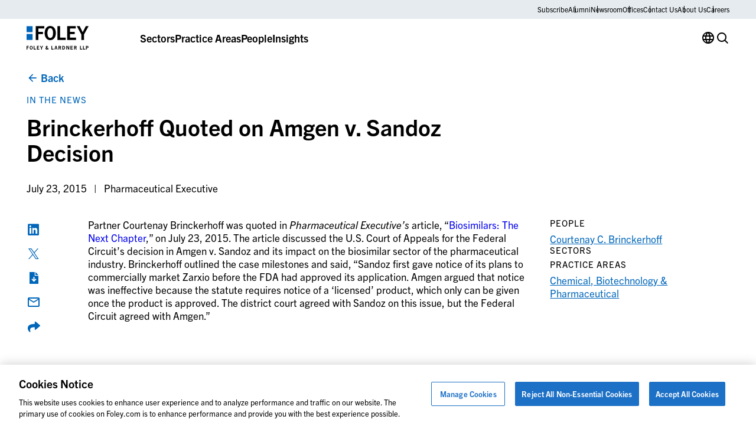

--- FILE ---
content_type: text/html; charset=UTF-8
request_url: https://www.foley.com/news/2015/07/brinckerhoff-quoted-on-amgen-v-sandoz-decision/
body_size: 17978
content:

<!DOCTYPE html>
<html lang="en-US" class="no-js">
	<head>
		<meta charset="UTF-8"/>
		<meta name="viewport" content="width=device-width, initial-scale=1.0"/>

		<meta name="viewport" content="width=device-width, initial-scale=1.0">
<meta name='robots' content='index, follow, max-image-preview:large, max-snippet:-1, max-video-preview:-1' />

	<!-- This site is optimized with the Yoast SEO plugin v26.8 - https://yoast.com/product/yoast-seo-wordpress/ -->
	<title>Brinckerhoff Quoted on Amgen v. Sandoz Decision</title>
	<meta name="description" content="Courtenay Brinckerhoff was quoted in Pharmaceutical Executive’s article, “Biosimilars: The Next Chapter,” on July 23, 2015." />
	<link rel="canonical" href="https://www.foley.com/news/2015/07/brinckerhoff-quoted-on-amgen-v-sandoz-decision/" />
	<meta property="og:locale" content="en_US" />
	<meta property="og:type" content="article" />
	<meta property="og:title" content="Brinckerhoff Quoted on Amgen v. Sandoz Decision" />
	<meta property="og:description" content="Courtenay Brinckerhoff was quoted in Pharmaceutical Executive’s article, “Biosimilars: The Next Chapter,” on July 23, 2015." />
	<meta property="og:url" content="https://www.foley.com/news/2015/07/brinckerhoff-quoted-on-amgen-v-sandoz-decision/" />
	<meta property="og:site_name" content="Foley &amp; Lardner LLP" />
	<meta property="article:modified_time" content="2023-10-24T01:30:47+00:00" />
	<meta name="twitter:card" content="summary_large_image" />
	<script type="application/ld+json" class="yoast-schema-graph">{"@context":"https://schema.org","@graph":[{"@type":"WebPage","@id":"https://www.foley.com/news/2015/07/brinckerhoff-quoted-on-amgen-v-sandoz-decision/","url":"https://www.foley.com/news/2015/07/brinckerhoff-quoted-on-amgen-v-sandoz-decision/","name":"Brinckerhoff Quoted on Amgen v. Sandoz Decision","isPartOf":{"@id":"https://www.foley.com/#website"},"datePublished":"2015-07-23T05:00:00+00:00","dateModified":"2023-10-24T01:30:47+00:00","description":"Courtenay Brinckerhoff was quoted in Pharmaceutical Executive’s article, “Biosimilars: The Next Chapter,” on July 23, 2015.","breadcrumb":{"@id":"https://www.foley.com/news/2015/07/brinckerhoff-quoted-on-amgen-v-sandoz-decision/#breadcrumb"},"inLanguage":"en-US","potentialAction":[{"@type":"ReadAction","target":["https://www.foley.com/news/2015/07/brinckerhoff-quoted-on-amgen-v-sandoz-decision/"]}]},{"@type":"BreadcrumbList","@id":"https://www.foley.com/news/2015/07/brinckerhoff-quoted-on-amgen-v-sandoz-decision/#breadcrumb","itemListElement":[{"@type":"ListItem","position":1,"name":"Home","item":"https://www.foley.com/"},{"@type":"ListItem","position":2,"name":"Brinckerhoff Quoted on Amgen v. Sandoz Decision"}]},{"@type":"WebSite","@id":"https://www.foley.com/#website","url":"https://www.foley.com/","name":"Foley &amp; Lardner LLP","description":"Legal services in Boston, Massachusetts","potentialAction":[{"@type":"SearchAction","target":{"@type":"EntryPoint","urlTemplate":"https://www.foley.com/?s={search_term_string}"},"query-input":{"@type":"PropertyValueSpecification","valueRequired":true,"valueName":"search_term_string"}}],"inLanguage":"en-US"}]}</script>
	<!-- / Yoast SEO plugin. -->


<link rel='dns-prefetch' href='//clientweb.passle.net' />
<link rel='dns-prefetch' href='//static.addtoany.com' />
<link rel='dns-prefetch' href='//use.typekit.net' />
<link rel="alternate" type="application/rss+xml" title="Foley &amp; Lardner LLP &raquo; Brinckerhoff Quoted on Amgen v. Sandoz Decision Comments Feed" href="https://www.foley.com/news/2015/07/brinckerhoff-quoted-on-amgen-v-sandoz-decision/feed/" />
<script>
window._wpemojiSettings = {"baseUrl":"https:\/\/s.w.org\/images\/core\/emoji\/16.0.1\/72x72\/","ext":".png","svgUrl":"https:\/\/s.w.org\/images\/core\/emoji\/16.0.1\/svg\/","svgExt":".svg","source":{"concatemoji":"https:\/\/www.foley.com\/wp-includes\/js\/wp-emoji-release.min.js?ver=7d1254db9c7becbdbf7f21bfeb4eb11d"}};
/*! This file is auto-generated */
!function(s,n){var o,i,e;function c(e){try{var t={supportTests:e,timestamp:(new Date).valueOf()};sessionStorage.setItem(o,JSON.stringify(t))}catch(e){}}function p(e,t,n){e.clearRect(0,0,e.canvas.width,e.canvas.height),e.fillText(t,0,0);var t=new Uint32Array(e.getImageData(0,0,e.canvas.width,e.canvas.height).data),a=(e.clearRect(0,0,e.canvas.width,e.canvas.height),e.fillText(n,0,0),new Uint32Array(e.getImageData(0,0,e.canvas.width,e.canvas.height).data));return t.every(function(e,t){return e===a[t]})}function u(e,t){e.clearRect(0,0,e.canvas.width,e.canvas.height),e.fillText(t,0,0);for(var n=e.getImageData(16,16,1,1),a=0;a<n.data.length;a++)if(0!==n.data[a])return!1;return!0}function f(e,t,n,a){switch(t){case"flag":return n(e,"\ud83c\udff3\ufe0f\u200d\u26a7\ufe0f","\ud83c\udff3\ufe0f\u200b\u26a7\ufe0f")?!1:!n(e,"\ud83c\udde8\ud83c\uddf6","\ud83c\udde8\u200b\ud83c\uddf6")&&!n(e,"\ud83c\udff4\udb40\udc67\udb40\udc62\udb40\udc65\udb40\udc6e\udb40\udc67\udb40\udc7f","\ud83c\udff4\u200b\udb40\udc67\u200b\udb40\udc62\u200b\udb40\udc65\u200b\udb40\udc6e\u200b\udb40\udc67\u200b\udb40\udc7f");case"emoji":return!a(e,"\ud83e\udedf")}return!1}function g(e,t,n,a){var r="undefined"!=typeof WorkerGlobalScope&&self instanceof WorkerGlobalScope?new OffscreenCanvas(300,150):s.createElement("canvas"),o=r.getContext("2d",{willReadFrequently:!0}),i=(o.textBaseline="top",o.font="600 32px Arial",{});return e.forEach(function(e){i[e]=t(o,e,n,a)}),i}function t(e){var t=s.createElement("script");t.src=e,t.defer=!0,s.head.appendChild(t)}"undefined"!=typeof Promise&&(o="wpEmojiSettingsSupports",i=["flag","emoji"],n.supports={everything:!0,everythingExceptFlag:!0},e=new Promise(function(e){s.addEventListener("DOMContentLoaded",e,{once:!0})}),new Promise(function(t){var n=function(){try{var e=JSON.parse(sessionStorage.getItem(o));if("object"==typeof e&&"number"==typeof e.timestamp&&(new Date).valueOf()<e.timestamp+604800&&"object"==typeof e.supportTests)return e.supportTests}catch(e){}return null}();if(!n){if("undefined"!=typeof Worker&&"undefined"!=typeof OffscreenCanvas&&"undefined"!=typeof URL&&URL.createObjectURL&&"undefined"!=typeof Blob)try{var e="postMessage("+g.toString()+"("+[JSON.stringify(i),f.toString(),p.toString(),u.toString()].join(",")+"));",a=new Blob([e],{type:"text/javascript"}),r=new Worker(URL.createObjectURL(a),{name:"wpTestEmojiSupports"});return void(r.onmessage=function(e){c(n=e.data),r.terminate(),t(n)})}catch(e){}c(n=g(i,f,p,u))}t(n)}).then(function(e){for(var t in e)n.supports[t]=e[t],n.supports.everything=n.supports.everything&&n.supports[t],"flag"!==t&&(n.supports.everythingExceptFlag=n.supports.everythingExceptFlag&&n.supports[t]);n.supports.everythingExceptFlag=n.supports.everythingExceptFlag&&!n.supports.flag,n.DOMReady=!1,n.readyCallback=function(){n.DOMReady=!0}}).then(function(){return e}).then(function(){var e;n.supports.everything||(n.readyCallback(),(e=n.source||{}).concatemoji?t(e.concatemoji):e.wpemoji&&e.twemoji&&(t(e.twemoji),t(e.wpemoji)))}))}((window,document),window._wpemojiSettings);
</script>
<style id='wp-emoji-styles-inline-css'>

	img.wp-smiley, img.emoji {
		display: inline !important;
		border: none !important;
		box-shadow: none !important;
		height: 1em !important;
		width: 1em !important;
		margin: 0 0.07em !important;
		vertical-align: -0.1em !important;
		background: none !important;
		padding: 0 !important;
	}
</style>
<style id='wp-block-library-inline-css'>
:root{--wp-admin-theme-color:#007cba;--wp-admin-theme-color--rgb:0,124,186;--wp-admin-theme-color-darker-10:#006ba1;--wp-admin-theme-color-darker-10--rgb:0,107,161;--wp-admin-theme-color-darker-20:#005a87;--wp-admin-theme-color-darker-20--rgb:0,90,135;--wp-admin-border-width-focus:2px;--wp-block-synced-color:#7a00df;--wp-block-synced-color--rgb:122,0,223;--wp-bound-block-color:var(--wp-block-synced-color)}@media (min-resolution:192dpi){:root{--wp-admin-border-width-focus:1.5px}}.wp-element-button{cursor:pointer}:root{--wp--preset--font-size--normal:16px;--wp--preset--font-size--huge:42px}:root .has-very-light-gray-background-color{background-color:#eee}:root .has-very-dark-gray-background-color{background-color:#313131}:root .has-very-light-gray-color{color:#eee}:root .has-very-dark-gray-color{color:#313131}:root .has-vivid-green-cyan-to-vivid-cyan-blue-gradient-background{background:linear-gradient(135deg,#00d084,#0693e3)}:root .has-purple-crush-gradient-background{background:linear-gradient(135deg,#34e2e4,#4721fb 50%,#ab1dfe)}:root .has-hazy-dawn-gradient-background{background:linear-gradient(135deg,#faaca8,#dad0ec)}:root .has-subdued-olive-gradient-background{background:linear-gradient(135deg,#fafae1,#67a671)}:root .has-atomic-cream-gradient-background{background:linear-gradient(135deg,#fdd79a,#004a59)}:root .has-nightshade-gradient-background{background:linear-gradient(135deg,#330968,#31cdcf)}:root .has-midnight-gradient-background{background:linear-gradient(135deg,#020381,#2874fc)}.has-regular-font-size{font-size:1em}.has-larger-font-size{font-size:2.625em}.has-normal-font-size{font-size:var(--wp--preset--font-size--normal)}.has-huge-font-size{font-size:var(--wp--preset--font-size--huge)}.has-text-align-center{text-align:center}.has-text-align-left{text-align:left}.has-text-align-right{text-align:right}#end-resizable-editor-section{display:none}.aligncenter{clear:both}.items-justified-left{justify-content:flex-start}.items-justified-center{justify-content:center}.items-justified-right{justify-content:flex-end}.items-justified-space-between{justify-content:space-between}.screen-reader-text{border:0;clip-path:inset(50%);height:1px;margin:-1px;overflow:hidden;padding:0;position:absolute;width:1px;word-wrap:normal!important}.screen-reader-text:focus{background-color:#ddd;clip-path:none;color:#444;display:block;font-size:1em;height:auto;left:5px;line-height:normal;padding:15px 23px 14px;text-decoration:none;top:5px;width:auto;z-index:100000}html :where(.has-border-color){border-style:solid}html :where([style*=border-top-color]){border-top-style:solid}html :where([style*=border-right-color]){border-right-style:solid}html :where([style*=border-bottom-color]){border-bottom-style:solid}html :where([style*=border-left-color]){border-left-style:solid}html :where([style*=border-width]){border-style:solid}html :where([style*=border-top-width]){border-top-style:solid}html :where([style*=border-right-width]){border-right-style:solid}html :where([style*=border-bottom-width]){border-bottom-style:solid}html :where([style*=border-left-width]){border-left-style:solid}html :where(img[class*=wp-image-]){height:auto;max-width:100%}:where(figure){margin:0 0 1em}html :where(.is-position-sticky){--wp-admin--admin-bar--position-offset:var(--wp-admin--admin-bar--height,0px)}@media screen and (max-width:600px){html :where(.is-position-sticky){--wp-admin--admin-bar--position-offset:0px}}
</style>
<link rel='stylesheet' id='dashicons-css' href='https://www.foley.com/wp-includes/css/dashicons.min.css?ver=7d1254db9c7becbdbf7f21bfeb4eb11d' media='all' />
<link rel='stylesheet' id='ep_general_styles-css' href='https://www.foley.com/wp-content/plugins/elasticpress/dist/css/general-styles.css?ver=66295efe92a630617c00' media='all' />
<link rel='stylesheet' id='weglot-css-css' href='https://www.foley.com/wp-content/plugins/weglot/dist/css/front-css.css?ver=5.2' media='all' />
<link rel='stylesheet' id='new-flag-css-css' href='https://www.foley.com/wp-content/plugins/weglot/dist/css/new-flags.css?ver=5.2' media='all' />
<link rel='stylesheet' id='fonts-css' href='//use.typekit.net/djs2sbj.css' media='all' />
<link rel='stylesheet' id='theme-styles-css' href='https://www.foley.com/wp-content/themes/propel/dist/styles.css?ver=1769176003' media='all' />
<link rel='stylesheet' id='elasticpress-autosuggest-css' href='https://www.foley.com/wp-content/plugins/elasticpress/dist/css/autosuggest-styles.css?ver=d87f34a78edccbda21b1' media='all' />
<link rel='stylesheet' id='core-button-css' href='https://www.foley.com/wp-content/themes/propel/dist/core-blocks/button.css?ver=1769176003' media='all' />
<link rel='stylesheet' id='core-buttons-css' href='https://www.foley.com/wp-content/themes/propel/dist/core-blocks/buttons.css?ver=1769176003' media='all' />
<link rel='stylesheet' id='post-card-css' href='https://www.foley.com/wp-content/themes/propel/dist/components/post-card.css?ver=1769176002' media='all' />
<link rel='stylesheet' id='blog-related-style-css' href='https://www.foley.com/wp-content/themes/propel/dist/acf-blocks/blog-related.css?ver=1713445246' media='all' />
<link rel='stylesheet' id='content-style-css' href='https://www.foley.com/wp-content/themes/propel/dist/acf-blocks/content.css?ver=1710765509' media='all' />
<link rel='stylesheet' id='footer-style-css' href='https://www.foley.com/wp-content/themes/propel/dist/acf-blocks/footer.css?ver=1710765510' media='all' />
<link rel='stylesheet' id='hero-post-style-css' href='https://www.foley.com/wp-content/themes/propel/dist/acf-blocks/hero-post.css?ver=1726576776' media='all' />
<link rel='stylesheet' id='people-card-css' href='https://www.foley.com/wp-content/themes/propel/dist/components/people-card.css?ver=1769176002' media='all' />
<link rel='stylesheet' id='sliders-css' href='https://www.foley.com/wp-content/themes/propel/dist/components/sliders.css?ver=1769176003' media='all' />
<link rel='stylesheet' id='people-related-style-css' href='https://www.foley.com/wp-content/themes/propel/dist/acf-blocks/people-related.css?ver=1726576776' media='all' />
<link rel='stylesheet' id='primary-navigation-style-css' href='https://www.foley.com/wp-content/themes/propel/dist/acf-blocks/primary-navigation.css?ver=1768239859' media='all' />
<link rel='stylesheet' id='back-to-top-css' href='https://www.foley.com/wp-content/themes/propel/dist/components/back-to-top.css?ver=1769176002' media='all' />
<link rel='stylesheet' id='gravity-forms-css' href='https://www.foley.com/wp-content/themes/propel/dist/components/gravity-forms.css?ver=1769176002' media='all' />
<link rel='stylesheet' id='text-sidebar-css' href='https://www.foley.com/wp-content/themes/propel/dist/components/text-sidebar.css?ver=1769176003' media='all' />
<link rel='stylesheet' id='lightbox-css' href='https://www.foley.com/wp-content/themes/propel/dist/components/lightbox.css?ver=1769176002' media='all' />
<link rel='stylesheet' id='share-icons-css' href='https://www.foley.com/wp-content/themes/propel/dist/components/share-icons.css?ver=1769176003' media='all' />
<link rel='stylesheet' id='text-sidebar-post-insights-style-css' href='https://www.foley.com/wp-content/themes/propel/dist/acf-blocks/text-sidebar-post-insights.css?ver=1710765512' media='all' />
<link rel='stylesheet' id='footer-bottom-style-css' href='https://www.foley.com/wp-content/themes/propel/dist/acf-blocks/footer-bottom.css?ver=1710765509' media='all' />
<link rel='stylesheet' id='footer-column-style-css' href='https://www.foley.com/wp-content/themes/propel/dist/acf-blocks/footer-column.css?ver=1710765509' media='all' />
<link rel='stylesheet' id='footer-top-style-css' href='https://www.foley.com/wp-content/themes/propel/dist/acf-blocks/footer-top.css?ver=1710765510' media='all' />
<script src="https://www.foley.com/wp-content/plugins/weglot/dist/front-js.js?ver=5.2" id="wp-weglot-js-js"></script>
<script src="https://www.foley.com/wp-includes/js/jquery/jquery.min.js?ver=3.7.1" id="jquery-core-js"></script>
<script src="https://www.foley.com/wp-includes/js/jquery/jquery-migrate.min.js?ver=3.4.1" id="jquery-migrate-js"></script>
<link rel="https://api.w.org/" href="https://www.foley.com/wp-json/" /><link rel="alternate" title="JSON" type="application/json" href="https://www.foley.com/wp-json/wp/v2/news/29276" /><link rel="EditURI" type="application/rsd+xml" title="RSD" href="https://www.foley.com/xmlrpc.php?rsd" />
<link rel='shortlink' href='https://www.foley.com/?p=29276' />
<link rel="alternate" title="oEmbed (JSON)" type="application/json+oembed" href="https://www.foley.com/wp-json/oembed/1.0/embed?url=https%3A%2F%2Fwww.foley.com%2Fnews%2F2015%2F07%2Fbrinckerhoff-quoted-on-amgen-v-sandoz-decision%2F" />
<link rel="alternate" title="oEmbed (XML)" type="text/xml+oembed" href="https://www.foley.com/wp-json/oembed/1.0/embed?url=https%3A%2F%2Fwww.foley.com%2Fnews%2F2015%2F07%2Fbrinckerhoff-quoted-on-amgen-v-sandoz-decision%2F&#038;format=xml" />
<!-- --------- START PLUGIN REVENUECLOUDFX-WP - HEADER SCRIPTS --------- -->
	<!-- RCFX - Primary Tracking Script -->
	<script type='text/javascript' data-registered="mcfx-plugin">
		/* global RCFX */
		(function (w,d,o,u,a,m) {
			w[o]=w[o]||function(){(w[o].q=w[o].q||[]).push(arguments);
			},w[o].e=1*new Date();w[o].u=u;a=d.createElement('script'),
			m=d.getElementsByTagName('script')[0];a.async=1;
			a.src=u+'/mcfx.js';m.parentNode.insertBefore(a, m);
		})(window, document, 'mcfx', 'https://fl.foley.com');
		mcfx('create', 45583 );
	</script>
	<!-- Helper Script -->
	<script type='text/javascript' data-registered="mcfx-plugin" >
		/* global RCFX */
		window.mcfxCaptureCustomFormData = function( data, formId='form-from-mcfxCaptureCustomFormData', dataFxId = null ) {
			const formEl = document.createElement('form');
			formEl.id = formId;
			// avoids duplication for pseudo forms
			formEl.setAttribute('data-fx-id', dataFxId || formId );
			for ( const field of data ) {
				const fieldEl = document.createElement('input');
				fieldEl.type = 'hidden';
				for ( const key in field ) {
					fieldEl[key] = field[key];
				}
				formEl.appendChild(fieldEl);
			}
			mcfx( 'capture', formEl );
		}
		/**
		 * This script will add a hidden input to all forms on the page with the submission id
		 * In order for this to work as intended, it has to happen after mcfx is initialized.
		 */
		window.addEventListener('mcfx:initialized', function() {
			document.querySelectorAll('form').forEach( nodeForm => {
				mcfx( t => {
					const nodeHiddenInput = document.createElement('input')
					nodeHiddenInput.setAttribute('name', '_mcfx_submission_id')
					nodeHiddenInput.setAttribute('type', 'hidden')
					nodeHiddenInput.setAttribute('value', t.modules.forms.getSubmissionId( nodeForm ))
					nodeForm.appendChild( nodeHiddenInput )
				})
			})
		})
	</script>
<!-- --------- END PLUGIN REVENUECLOUDFX-WP - HEADER SCRIPTS --------- -->

<script type="application/json" id="weglot-data">{"website":"https:\/\/www.foley.com\/","uid":"94c18812b8","project_slug":"foley-production","language_from":"en","language_from_custom_flag":null,"language_from_custom_name":null,"excluded_paths":[{"type":"MATCH_REGEX","value":"^\/insights\/publications\/20(0[0-9]|1[0-9]|2[0-3])","language_button_displayed":false,"exclusion_behavior":"REDIRECT","excluded_languages":[],"regex":"^\/insights\/publications\/20(0[0-9]|1[0-9]|2[0-3])"},{"type":"MATCH_REGEX","value":"^\/insights\/events\/20(0[0-9]|1[0-9]|2[0-3])","language_button_displayed":false,"exclusion_behavior":"REDIRECT","excluded_languages":[],"regex":"^\/insights\/events\/20(0[0-9]|1[0-9]|2[0-3])"},{"type":"MATCH_REGEX","value":"^\/news\/20(0[0-9]|1[0-9]|2[0-3])","language_button_displayed":false,"exclusion_behavior":"REDIRECT","excluded_languages":[],"regex":"^\/news\/20(0[0-9]|1[0-9]|2[0-3])"},{"type":"START_WITH","value":"\/block-library","language_button_displayed":false,"exclusion_behavior":"REDIRECT","excluded_languages":[],"regex":"^\/block\\-library"}],"excluded_blocks":[],"custom_settings":{"button_style":{"is_dropdown":true,"flag_type":"rectangle_mat","with_name":true,"full_name":true,"custom_css":"","with_flags":false},"wp_user_version":"5.2","translate_email":false,"translate_search":false,"translate_amp":false,"switchers":[{"templates":{"name":"default","hash":"095ffb8d22f66be52959023fa4eeb71a05f20f73"},"location":[],"style":{"with_flags":false,"flag_type":"rectangle_mat","with_name":true,"full_name":true,"is_dropdown":true}}],"definitions":[]},"pending_translation_enabled":false,"curl_ssl_check_enabled":true,"custom_css":null,"languages":[{"language_to":"es","custom_code":null,"custom_name":null,"custom_local_name":null,"provider":null,"enabled":true,"automatic_translation_enabled":true,"deleted_at":null,"connect_host_destination":null,"custom_flag":null},{"language_to":"zh","custom_code":null,"custom_name":null,"custom_local_name":null,"provider":null,"enabled":true,"automatic_translation_enabled":true,"deleted_at":null,"connect_host_destination":null,"custom_flag":null},{"language_to":"ja","custom_code":null,"custom_name":null,"custom_local_name":null,"provider":null,"enabled":true,"automatic_translation_enabled":true,"deleted_at":null,"connect_host_destination":null,"custom_flag":null},{"language_to":"fr","custom_code":null,"custom_name":null,"custom_local_name":null,"provider":null,"enabled":true,"automatic_translation_enabled":true,"deleted_at":null,"connect_host_destination":null,"custom_flag":null},{"language_to":"ko","custom_code":null,"custom_name":null,"custom_local_name":null,"provider":null,"enabled":true,"automatic_translation_enabled":true,"deleted_at":null,"connect_host_destination":null,"custom_flag":null},{"language_to":"de","custom_code":null,"custom_name":null,"custom_local_name":null,"provider":null,"enabled":true,"automatic_translation_enabled":true,"deleted_at":null,"connect_host_destination":null,"custom_flag":null},{"language_to":"pt","custom_code":null,"custom_name":null,"custom_local_name":null,"provider":null,"enabled":true,"automatic_translation_enabled":true,"deleted_at":null,"connect_host_destination":null,"custom_flag":null},{"language_to":"nl","custom_code":null,"custom_name":null,"custom_local_name":null,"provider":null,"enabled":true,"automatic_translation_enabled":true,"deleted_at":null,"connect_host_destination":null,"custom_flag":null}],"organization_slug":"foley-enterprise-workspace","api_domain":"cdn-api-weglot.com","product":"1.0","current_language":"en","switcher_links":{"en":"https:\/\/www.foley.com\/news\/2015\/07\/brinckerhoff-quoted-on-amgen-v-sandoz-decision\/","es":"https:\/\/www.foley.com\/es\/news\/2015\/07\/brinckerhoff-quoted-on-amgen-v-sandoz-decision\/","zh":"https:\/\/www.foley.com\/zh\/news\/2015\/07\/brinckerhoff-quoted-on-amgen-v-sandoz-decision\/","ja":"https:\/\/www.foley.com\/ja\/news\/2015\/07\/brinckerhoff-quoted-on-amgen-v-sandoz-decision\/","fr":"https:\/\/www.foley.com\/fr\/news\/2015\/07\/brinckerhoff-quoted-on-amgen-v-sandoz-decision\/","ko":"https:\/\/www.foley.com\/ko\/news\/2015\/07\/brinckerhoff-quoted-on-amgen-v-sandoz-decision\/","de":"https:\/\/www.foley.com\/de\/news\/2015\/07\/brinckerhoff-quoted-on-amgen-v-sandoz-decision\/","pt":"https:\/\/www.foley.com\/pt\/news\/2015\/07\/brinckerhoff-quoted-on-amgen-v-sandoz-decision\/","nl":"https:\/\/www.foley.com\/nl\/news\/2015\/07\/brinckerhoff-quoted-on-amgen-v-sandoz-decision\/"},"original_path":"\/news\/2015\/07\/brinckerhoff-quoted-on-amgen-v-sandoz-decision\/"}</script><meta name="google-site-verification" content="fkLRU5lMzuZzW8HLB3GQ9VUsoAHIotS0cWBJUQBgF5Y" />


<!-- Google Tag Manager -->
<script>(function(w,d,s,l,i){w[l]=w[l]||[];w[l].push({'gtm.start':
new Date().getTime(),event:'gtm.js'});var f=d.getElementsByTagName(s)[0],
j=d.createElement(s),dl=l!='dataLayer'?'&l='+l:'';j.async=true;j.src=
'https://www.googletagmanager.com/gtm.js?id='+i+dl;f.parentNode.insertBefore(j,f);
})(window,document,'script','dataLayer','GTM-WSZZGNK');</script>
<!-- End Google Tag Manager -->

<!--ZoomInfo Script-->			<style id="wpsp-style-frontend"></style>
			<link rel="icon" href="https://www.foley.com/wp-content/uploads/2024/11/cropped-Foley-Favicon-1-32x32.png" sizes="32x32" />
<link rel="icon" href="https://www.foley.com/wp-content/uploads/2024/11/cropped-Foley-Favicon-1-192x192.png" sizes="192x192" />
<link rel="apple-touch-icon" href="https://www.foley.com/wp-content/uploads/2024/11/cropped-Foley-Favicon-1-180x180.png" />
<meta name="msapplication-TileImage" content="https://www.foley.com/wp-content/uploads/2024/11/cropped-Foley-Favicon-1-270x270.png" />
	</head>

<body class="wp-singular news-template-default single single-news postid-29276 wp-theme-propel wp-schema-pro-2.10.6" style="--alert-bar-height: 0px;">
<!-- Google Tag Manager (noscript) -->
<noscript><iframe src="https://www.googletagmanager.com/ns.html?id=GTM-WSZZGNK"
height="0" width="0" style="display:none;visibility:hidden"></iframe></noscript>
<!-- End Google Tag Manager (noscript) -->
	<div id="page">
		<div id="top"></div>

		

		<header class="primary-header">
			
<div class="block-primary-navigation bg-transparent">
	<div class="block-primary-navigation__utility-bar">
		<div class="container">
						<div class="block-primary-navigation__utility-bar-links">
										<a href="https://pssle.co/foley-lardner/s/102iebc" class="block-primary-navigation__utility-bar-link" target="_blank">
							Subscribe						</a>
															<a href="https://alumni.foley.com/login/" class="block-primary-navigation__utility-bar-link" target="_blank">
							Alumni						</a>
															<a href="/newsroom" class="block-primary-navigation__utility-bar-link" target="">
							Newsroom						</a>
															<a href="/offices" class="block-primary-navigation__utility-bar-link" target="">
							Offices						</a>
															<a href="/contact-us" class="block-primary-navigation__utility-bar-link" target="">
							Contact Us						</a>
															<a href="/about-us" class="block-primary-navigation__utility-bar-link" target="">
							About Us						</a>
															<a href="/careers" class="block-primary-navigation__utility-bar-link" target="">
							Careers						</a>
												</div>
					</div>
	</div>
	<div class="block-primary-navigation__header">
		<div class="container">
							<a href="https://www.foley.com/">
					<img decoding="async" width="105" height="40" src="https://www.foley.com/wp-content/uploads/2026/01/foley_logo_color-1.svg" class="block-primary-navigation__header-logo" alt="" />				</a>
			
			<button class="block-primary-navigation__hamburger btn-hamburger" aria-label="Toggle Menu">
				<span></span>
				<span></span>
				<span></span>
			</button>

			<div class="block-primary-navigation__mobile-menu-wrapper">
				<div class="block-primary-navigation__mobile-menu-header">
					<button class="block-primary-navigation__mobile-menu-header-back icon-chev-left">All</button>
					<span class="block-primary-navigation__mobile-menu-header-title">Sectors</span>
				</div>

				<div class="block-primary-navigation__mobile-menu">
					

<div class="block-primary-navigation__header-links">
	

<div class="block-primary-navigation__header-link">
	

<div class="wp-block-button is-style-tertiary block-primary-navigation__header-link-button"><a class="wp-block-button__link wp-element-button" href="/sectors/">Sectors</a></div>



<div class="block-primary-navigation__dropdown block-primary-navigation__dropdown-cards" aria-hidden="true">
	<div class="container">
					<div class="block-primary-navigation__dropdown-cards-columns">
									<div class="block-primary-navigation__dropdown-cards-column">
													<a href="/sectors/energy/" class="block-primary-navigation__dropdown-card">
								<div class="block-primary-navigation__dropdown-card-text">
									<p class="block-primary-navigation__dropdown-card-title ">
										Energy &amp; Infrastructure									</p>
																			<p class="block-primary-navigation__dropdown-card-description">
											Innovation in Energy &amp; Infrastructure										</p>
																	</div>
								<img fetchpriority="high" decoding="async" width="2560" height="1709" src="https://www.foley.com/wp-content/uploads/2025/03/energyinfrastructure.jpg" class="block-primary-navigation__dropdown-card-image" alt="Aerial view of a city at night with illuminated grid-like streets and buildings under a cloudy sky, lines and dots digitally added to emphasize the city grid layout, reflecting the structured precision found in top law offices." srcset="https://www.foley.com/wp-content/uploads/2025/03/energyinfrastructure.jpg 2560w, https://www.foley.com/wp-content/uploads/2025/03/energyinfrastructure-1534x1024.jpg 1534w, https://www.foley.com/wp-content/uploads/2025/03/energyinfrastructure-768x513.jpg 768w, https://www.foley.com/wp-content/uploads/2025/03/energyinfrastructure-1536x1025.jpg 1536w, https://www.foley.com/wp-content/uploads/2025/03/energyinfrastructure-2048x1367.jpg 2048w, https://www.foley.com/wp-content/uploads/2025/03/energyinfrastructure-1680x1122.jpg 1680w, https://www.foley.com/wp-content/uploads/2025/03/energyinfrastructure-1312x876.jpg 1312w, https://www.foley.com/wp-content/uploads/2025/03/energyinfrastructure-864x577.jpg 864w, https://www.foley.com/wp-content/uploads/2025/03/energyinfrastructure-752x502.jpg 752w, https://www.foley.com/wp-content/uploads/2025/03/energyinfrastructure-640x427.jpg 640w, https://www.foley.com/wp-content/uploads/2025/03/energyinfrastructure-528x352.jpg 528w, https://www.foley.com/wp-content/uploads/2025/03/energyinfrastructure-416x278.jpg 416w, https://www.foley.com/wp-content/uploads/2025/03/energyinfrastructure-719x480.jpg 719w, https://www.foley.com/wp-content/uploads/2025/03/energyinfrastructure-200x134.jpg 200w, https://www.foley.com/wp-content/uploads/2025/03/energyinfrastructure-900x601.jpg 900w, https://www.foley.com/wp-content/uploads/2025/03/energyinfrastructure-570x381.jpg 570w, https://www.foley.com/wp-content/uploads/2025/03/energyinfrastructure-144x96.jpg 144w" sizes="(max-width: 2560px) 100vw, 2560px" />							</a>
						
													<div class="block-primary-navigation__dropdown-links">
																	<a href="/sectors/airport-aviation/" class="block-primary-navigation__dropdown-link">
																					<span class="">
												Airport &amp; Aviation											</span>
																							<p class="block-primary-navigation__dropdown-link-description">
													Aviation &amp; Aircraft Transactions												</p>
																														</a>
																	<a href="/sectors/food-beverage/" class="block-primary-navigation__dropdown-link">
																					<span class="">
												Food &amp; Beverage											</span>
																							<p class="block-primary-navigation__dropdown-link-description">
													Regulatory Compliance, Food Safety												</p>
																														</a>
																	<a href="/sectors/retail/" class="block-primary-navigation__dropdown-link">
																					<span class="">
												Retail											</span>
																							<p class="block-primary-navigation__dropdown-link-description">
													Infringement Litigation, Leasing												</p>
																														</a>
															</div>
											</div>
									<div class="block-primary-navigation__dropdown-cards-column">
													<a href="/sector/health-care-life-sciences/" class="block-primary-navigation__dropdown-card">
								<div class="block-primary-navigation__dropdown-card-text">
									<p class="block-primary-navigation__dropdown-card-title ">
										Health Care &amp; Life Sciences									</p>
																			<p class="block-primary-navigation__dropdown-card-description">
											Advances in Health Care &amp; Life Sciences										</p>
																	</div>
								<img decoding="async" width="2560" height="1898" src="https://www.foley.com/wp-content/uploads/2026/01/heatlhcare-1293077413-1.jpg" class="block-primary-navigation__dropdown-card-image" alt="" srcset="https://www.foley.com/wp-content/uploads/2026/01/heatlhcare-1293077413-1.jpg 2560w, https://www.foley.com/wp-content/uploads/2026/01/heatlhcare-1293077413-1-1381x1024.jpg 1381w, https://www.foley.com/wp-content/uploads/2026/01/heatlhcare-1293077413-1-768x569.jpg 768w, https://www.foley.com/wp-content/uploads/2026/01/heatlhcare-1293077413-1-1536x1139.jpg 1536w, https://www.foley.com/wp-content/uploads/2026/01/heatlhcare-1293077413-1-2048x1518.jpg 2048w, https://www.foley.com/wp-content/uploads/2026/01/heatlhcare-1293077413-1-1680x1246.jpg 1680w, https://www.foley.com/wp-content/uploads/2026/01/heatlhcare-1293077413-1-1312x973.jpg 1312w, https://www.foley.com/wp-content/uploads/2026/01/heatlhcare-1293077413-1-864x641.jpg 864w, https://www.foley.com/wp-content/uploads/2026/01/heatlhcare-1293077413-1-752x558.jpg 752w, https://www.foley.com/wp-content/uploads/2026/01/heatlhcare-1293077413-1-640x475.jpg 640w, https://www.foley.com/wp-content/uploads/2026/01/heatlhcare-1293077413-1-528x391.jpg 528w, https://www.foley.com/wp-content/uploads/2026/01/heatlhcare-1293077413-1-416x308.jpg 416w, https://www.foley.com/wp-content/uploads/2026/01/heatlhcare-1293077413-1-647x480.jpg 647w, https://www.foley.com/wp-content/uploads/2026/01/heatlhcare-1293077413-1-200x148.jpg 200w, https://www.foley.com/wp-content/uploads/2026/01/heatlhcare-1293077413-1-900x667.jpg 900w, https://www.foley.com/wp-content/uploads/2026/01/heatlhcare-1293077413-1-570x423.jpg 570w, https://www.foley.com/wp-content/uploads/2026/01/heatlhcare-1293077413-1-144x107.jpg 144w" sizes="(max-width: 2560px) 100vw, 2560px" />							</a>
						
													<div class="block-primary-navigation__dropdown-links">
																	<a href="/sectors/cannabis/" class="block-primary-navigation__dropdown-link">
																					<span class="">
												Cannabis											</span>
																							<p class="block-primary-navigation__dropdown-link-description">
													Banking &amp; Finance, Cannabis Litigation												</p>
																														</a>
																	<a href="/sectors/hospitality-leisure/" class="block-primary-navigation__dropdown-link">
																					<span class="">
												Hospitality &amp; Leisure											</span>
																							<p class="block-primary-navigation__dropdown-link-description">
													Hotels &amp; Resorts, Golf Clubs												</p>
																														</a>
																	<a href="/sectors/sports/" class="block-primary-navigation__dropdown-link">
																					<span class="">
												Sports &amp; Entertainment											</span>
																							<p class="block-primary-navigation__dropdown-link-description">
													Sports Facility Development, Media Deals												</p>
																														</a>
															</div>
											</div>
									<div class="block-primary-navigation__dropdown-cards-column">
													<a href="/sectors/innovative-technology/" class="block-primary-navigation__dropdown-card">
								<div class="block-primary-navigation__dropdown-card-text">
									<p class="block-primary-navigation__dropdown-card-title ">
										Innovative Technology									</p>
																			<p class="block-primary-navigation__dropdown-card-description">
											Leveraging AI, Cloud Computing, Genomics										</p>
																	</div>
								<img decoding="async" width="2560" height="1440" src="https://www.foley.com/wp-content/uploads/2026/01/tech-1371766825-1.jpg" class="block-primary-navigation__dropdown-card-image" alt="" srcset="https://www.foley.com/wp-content/uploads/2026/01/tech-1371766825-1.jpg 2560w, https://www.foley.com/wp-content/uploads/2026/01/tech-1371766825-1-410x232.jpg 410w, https://www.foley.com/wp-content/uploads/2026/01/tech-1371766825-1-1680x945.jpg 1680w, https://www.foley.com/wp-content/uploads/2026/01/tech-1371766825-1-768x432.jpg 768w, https://www.foley.com/wp-content/uploads/2026/01/tech-1371766825-1-1536x864.jpg 1536w, https://www.foley.com/wp-content/uploads/2026/01/tech-1371766825-1-2048x1152.jpg 2048w, https://www.foley.com/wp-content/uploads/2026/01/tech-1371766825-1-1312x738.jpg 1312w, https://www.foley.com/wp-content/uploads/2026/01/tech-1371766825-1-864x486.jpg 864w, https://www.foley.com/wp-content/uploads/2026/01/tech-1371766825-1-752x423.jpg 752w, https://www.foley.com/wp-content/uploads/2026/01/tech-1371766825-1-640x360.jpg 640w, https://www.foley.com/wp-content/uploads/2026/01/tech-1371766825-1-528x297.jpg 528w, https://www.foley.com/wp-content/uploads/2026/01/tech-1371766825-1-416x234.jpg 416w, https://www.foley.com/wp-content/uploads/2026/01/tech-1371766825-1-853x480.jpg 853w, https://www.foley.com/wp-content/uploads/2026/01/tech-1371766825-1-200x113.jpg 200w, https://www.foley.com/wp-content/uploads/2026/01/tech-1371766825-1-900x506.jpg 900w, https://www.foley.com/wp-content/uploads/2026/01/tech-1371766825-1-570x321.jpg 570w, https://www.foley.com/wp-content/uploads/2026/01/tech-1371766825-1-144x81.jpg 144w, https://www.foley.com/wp-content/uploads/2026/01/tech-1371766825-1-304x172.jpg 304w" sizes="(max-width: 2560px) 100vw, 2560px" />							</a>
						
													<div class="block-primary-navigation__dropdown-links">
																	<a href="/sectors/family-offices/" class="block-primary-navigation__dropdown-link">
																					<span class="">
												Family Offices											</span>
																							<p class="block-primary-navigation__dropdown-link-description">
													Generational Wealth, Wealth Management												</p>
																														</a>
																	<a href="/sectors/maritime/" class="block-primary-navigation__dropdown-link">
																					<span class="">
												Maritime											</span>
																							<p class="block-primary-navigation__dropdown-link-description">
													Offshore Oil &amp; Gas, Admiralty Law												</p>
																														</a>
															</div>
											</div>
									<div class="block-primary-navigation__dropdown-cards-column">
													<a href="/sectors/manufacturing/" class="block-primary-navigation__dropdown-card">
								<div class="block-primary-navigation__dropdown-card-text">
									<p class="block-primary-navigation__dropdown-card-title ">
										Manufacturing									</p>
																			<p class="block-primary-navigation__dropdown-card-description">
											End-to-End Business Solutions										</p>
																	</div>
								<img decoding="async" width="2560" height="1707" src="https://www.foley.com/wp-content/uploads/2026/01/manuf-1284745314-1.jpg" class="block-primary-navigation__dropdown-card-image" alt="" srcset="https://www.foley.com/wp-content/uploads/2026/01/manuf-1284745314-1.jpg 2560w, https://www.foley.com/wp-content/uploads/2026/01/manuf-1284745314-1-1536x1024.jpg 1536w, https://www.foley.com/wp-content/uploads/2026/01/manuf-1284745314-1-768x512.jpg 768w, https://www.foley.com/wp-content/uploads/2026/01/manuf-1284745314-1-2048x1366.jpg 2048w, https://www.foley.com/wp-content/uploads/2026/01/manuf-1284745314-1-1680x1120.jpg 1680w, https://www.foley.com/wp-content/uploads/2026/01/manuf-1284745314-1-1312x875.jpg 1312w, https://www.foley.com/wp-content/uploads/2026/01/manuf-1284745314-1-864x576.jpg 864w, https://www.foley.com/wp-content/uploads/2026/01/manuf-1284745314-1-752x501.jpg 752w, https://www.foley.com/wp-content/uploads/2026/01/manuf-1284745314-1-640x427.jpg 640w, https://www.foley.com/wp-content/uploads/2026/01/manuf-1284745314-1-528x352.jpg 528w, https://www.foley.com/wp-content/uploads/2026/01/manuf-1284745314-1-416x277.jpg 416w, https://www.foley.com/wp-content/uploads/2026/01/manuf-1284745314-1-720x480.jpg 720w, https://www.foley.com/wp-content/uploads/2026/01/manuf-1284745314-1-200x133.jpg 200w, https://www.foley.com/wp-content/uploads/2026/01/manuf-1284745314-1-900x600.jpg 900w, https://www.foley.com/wp-content/uploads/2026/01/manuf-1284745314-1-570x380.jpg 570w, https://www.foley.com/wp-content/uploads/2026/01/manuf-1284745314-1-144x96.jpg 144w" sizes="(max-width: 2560px) 100vw, 2560px" />							</a>
						
													<div class="block-primary-navigation__dropdown-links">
																	<a href="/sectors/fashion-apparel-beauty/" class="block-primary-navigation__dropdown-link">
																					<span class="">
												Fashion, Apparel &amp; Beauty											</span>
																							<p class="block-primary-navigation__dropdown-link-description">
													Trademark, Manufacturing, Supply Chain												</p>
																														</a>
																	<a href="/sectors/racial-justice-equity/" class="block-primary-navigation__dropdown-link">
																					<span class="">
												Racial Justice &amp; Equity											</span>
																							<p class="block-primary-navigation__dropdown-link-description">
													Public Affairs, Small Business Services												</p>
																														</a>
															</div>
											</div>
							</div>
		
					<div class="block-primary-navigation__all-link wp-block-button is-style-tertiary wp-block-button--small wp-block-button--icon-right" style="--buttonIcon: var(--icon-arrow-right)">
				<a href="/sectors/" class="wp-block-button__link">
					All Sectors				</a>
			</div>
			</div>
</div>


</div>



<div class="block-primary-navigation__header-link">
	

<div class="wp-block-button is-style-tertiary block-primary-navigation__header-link-button"><a class="wp-block-button__link wp-element-button" href="/practice-areas/">Practice Areas</a></div>



<div class="block-primary-navigation__dropdown block-primary-navigation__dropdown-tabs" aria-hidden="true">
	<div class="container">
					<div class="block-primary-navigation__dropdown-tabs-changer">
				<div class="block-primary-navigation__dropdown-tabs-buttons">
											<button class="block-primary-navigation__dropdown-tabs-button icon-chev-right active" 
							data-tab-index="0" 
							aria-expanded="true"
							aria-controls="block-primary-navigation__dropdown-tabs-tab-0"
						>
															<span class="block-primary-navigation__dropdown-tabs-button-title">
									Corporate								</span>
														
													</button>
											<button class="block-primary-navigation__dropdown-tabs-button icon-chev-right " 
							data-tab-index="1" 
							aria-expanded="false"
							aria-controls="block-primary-navigation__dropdown-tabs-tab-1"
						>
															<span class="block-primary-navigation__dropdown-tabs-button-title">
									Intellectual Property								</span>
														
													</button>
											<button class="block-primary-navigation__dropdown-tabs-button icon-chev-right " 
							data-tab-index="2" 
							aria-expanded="false"
							aria-controls="block-primary-navigation__dropdown-tabs-tab-2"
						>
															<span class="block-primary-navigation__dropdown-tabs-button-title">
									Litigation								</span>
														
													</button>
					
											<div class="wp-block-button is-style-tertiary wp-block-button--small wp-block-button--icon-right" style="--buttonIcon: var(--icon-arrow-right)">
							<a href="/practice-areas/" class="wp-block-button__link">
								All Practice Areas							</a>
						</div>
									</div>
				
				<div class="block-primary-navigation__dropdown-tabs-content">
											<div class="block-primary-navigation__dropdown-tabs-tab" 
							id="block-primary-navigation__dropdown-tabs-tab-0"
							data-tab-index="0" 
							role="tabpanel"
							aria-hidden="false"
						>
							
							<div class="block-primary-navigation__dropdown-tabs-tab-header">
								<span class="block-primary-navigation__dropdown-tabs-tab-header-title">Corporate</span>
								<span class="block-primary-navigation__dropdown-tabs-tab-header-description"></span>
							</div>
					
															<div class="wp-block-button is-style-tertiary wp-block-button--icon-right block-primary-navigation__dropdown-tabs-overview-link" style="--buttonIcon: var(--icon-arrow-right)">
									<a href="/practice-areas/corporate/" class="wp-block-button__link block-primary-navigation__dropdown-tabs-overview-link">
										Corporate Overview									</a>
								</div>
							
															<div class="block-primary-navigation__dropdown-tabs-tab-links">
																			<div class="block-primary-navigation__dropdown-tabs-tab-link-container">
											<a href="/practice-areas/corporate/transactions/capital-markets-public-company-advisory/" class="block-primary-navigation__dropdown-tabs-tab-link">
																									<span class="block-primary-navigation__dropdown-tabs-tab-link-title">
														Capital Markets &amp; Public Company Advisory													</span>
												
																									<span class="block-primary-navigation__dropdown-tabs-tab-link-description">
														Equity, Debt, Governance, Transactions													</span>
																							</a>
										</div>
																			<div class="block-primary-navigation__dropdown-tabs-tab-link-container">
											<a href="/practice-area/corporate/employee-benefits--executive-compensation/" class="block-primary-navigation__dropdown-tabs-tab-link">
																									<span class="block-primary-navigation__dropdown-tabs-tab-link-title">
														Employee Benefits &amp; Executive Compensation													</span>
												
																									<span class="block-primary-navigation__dropdown-tabs-tab-link-description">
														Health Plans, 401 (k), and Pension Plans													</span>
																							</a>
										</div>
																			<div class="block-primary-navigation__dropdown-tabs-tab-link-container">
											<a href="/practice-area/corporate/environmental/" class="block-primary-navigation__dropdown-tabs-tab-link">
																									<span class="block-primary-navigation__dropdown-tabs-tab-link-title">
														Environmental													</span>
												
																									<span class="block-primary-navigation__dropdown-tabs-tab-link-description">
														Permitting, Environmental Litigation													</span>
																							</a>
										</div>
																			<div class="block-primary-navigation__dropdown-tabs-tab-link-container">
											<a href="/practice-areas/corporate/environmental-social-and-governance-esg/" class="block-primary-navigation__dropdown-tabs-tab-link">
																									<span class="block-primary-navigation__dropdown-tabs-tab-link-title">
														Environmental, Social, and Governance (ESG)													</span>
												
																									<span class="block-primary-navigation__dropdown-tabs-tab-link-description">
														Impact Investing, Energy Transition													</span>
																							</a>
										</div>
																			<div class="block-primary-navigation__dropdown-tabs-tab-link-container">
											<a href="/practice-areas/corporate/estate-planning/" class="block-primary-navigation__dropdown-tabs-tab-link">
																									<span class="block-primary-navigation__dropdown-tabs-tab-link-title">
														Estate Planning													</span>
												
																									<span class="block-primary-navigation__dropdown-tabs-tab-link-description">
														Family Offices, Wealth Management, Trust													</span>
																							</a>
										</div>
																			<div class="block-primary-navigation__dropdown-tabs-tab-link-container">
											<a href="/practice-areas/corporate/finance/" class="block-primary-navigation__dropdown-tabs-tab-link">
																									<span class="block-primary-navigation__dropdown-tabs-tab-link-title">
														Finance													</span>
												
																									<span class="block-primary-navigation__dropdown-tabs-tab-link-description">
														Financial Institutions, Public Private Partnerships													</span>
																							</a>
										</div>
																			<div class="block-primary-navigation__dropdown-tabs-tab-link-container">
											<a href="/practice-areas/corporate/private-equity-venture-capital/fund-formation-investment-management/" class="block-primary-navigation__dropdown-tabs-tab-link">
																									<span class="block-primary-navigation__dropdown-tabs-tab-link-title">
														Fund Formation &amp; Investment Management													</span>
												
																									<span class="block-primary-navigation__dropdown-tabs-tab-link-description">
														GPs, LPs, Middle Market Investment													</span>
																							</a>
										</div>
																			<div class="block-primary-navigation__dropdown-tabs-tab-link-container">
											<a href="/practice-areas/corporate/government-solutions/" class="block-primary-navigation__dropdown-tabs-tab-link">
																									<span class="block-primary-navigation__dropdown-tabs-tab-link-title">
														Government Solutions													</span>
												
																									<span class="block-primary-navigation__dropdown-tabs-tab-link-description">
														Lobbying, Policy, State Attorneys General													</span>
																							</a>
										</div>
																			<div class="block-primary-navigation__dropdown-tabs-tab-link-container">
											<a href="/practice-areas/corporate/health-care/" class="block-primary-navigation__dropdown-tabs-tab-link">
																									<span class="block-primary-navigation__dropdown-tabs-tab-link-title">
														Health Care													</span>
												
																									<span class="block-primary-navigation__dropdown-tabs-tab-link-description">
														Health Care Regulatory and Transactions													</span>
																							</a>
										</div>
																			<div class="block-primary-navigation__dropdown-tabs-tab-link-container">
											<a href="/practice-areas/corporate/insurance/" class="block-primary-navigation__dropdown-tabs-tab-link">
																									<span class="block-primary-navigation__dropdown-tabs-tab-link-title">
														Insurance													</span>
												
																									<span class="block-primary-navigation__dropdown-tabs-tab-link-description">
														Reinsurance, Insurance Transactions 													</span>
																							</a>
										</div>
																			<div class="block-primary-navigation__dropdown-tabs-tab-link-container">
											<a href="/practice-areas/corporate/private-equity" class="block-primary-navigation__dropdown-tabs-tab-link">
																									<span class="block-primary-navigation__dropdown-tabs-tab-link-title">
														Private Equity													</span>
												
																									<span class="block-primary-navigation__dropdown-tabs-tab-link-description">
														Middle Market PE, Investment Lifecycle													</span>
																							</a>
										</div>
																			<div class="block-primary-navigation__dropdown-tabs-tab-link-container">
											<a href="/practice-areas/corporate/real-estate/" class="block-primary-navigation__dropdown-tabs-tab-link">
																									<span class="block-primary-navigation__dropdown-tabs-tab-link-title">
														Real Estate													</span>
												
																									<span class="block-primary-navigation__dropdown-tabs-tab-link-description">
														Real Estate Law, Commercial Development													</span>
																							</a>
										</div>
																			<div class="block-primary-navigation__dropdown-tabs-tab-link-container">
											<a href="/practice-areas/corporate/securities-commodities--exchange-regulation/" class="block-primary-navigation__dropdown-tabs-tab-link">
																									<span class="block-primary-navigation__dropdown-tabs-tab-link-title">
														Securities, Commodities &amp; Exchange Regulation													</span>
												
																									<span class="block-primary-navigation__dropdown-tabs-tab-link-description">
														Securities Law, Commodities													</span>
																							</a>
										</div>
																			<div class="block-primary-navigation__dropdown-tabs-tab-link-container">
											<a href="/practice-areas/corporate/taxation/" class="block-primary-navigation__dropdown-tabs-tab-link">
																									<span class="block-primary-navigation__dropdown-tabs-tab-link-title">
														Taxation													</span>
												
																									<span class="block-primary-navigation__dropdown-tabs-tab-link-description">
														State and Local Tax, Opportunity Zones													</span>
																							</a>
										</div>
																			<div class="block-primary-navigation__dropdown-tabs-tab-link-container">
											<a href="/practice-areas/corporate/transactions/" class="block-primary-navigation__dropdown-tabs-tab-link">
																									<span class="block-primary-navigation__dropdown-tabs-tab-link-title">
														Transactions													</span>
												
																									<span class="block-primary-navigation__dropdown-tabs-tab-link-description">
														Mergers and Acquisitions													</span>
																							</a>
										</div>
																			<div class="block-primary-navigation__dropdown-tabs-tab-link-container">
											<a href="/practice-areas/corporate/private-equity-venture-capital/venture--growth-capital/" class="block-primary-navigation__dropdown-tabs-tab-link">
																									<span class="block-primary-navigation__dropdown-tabs-tab-link-title">
														Venture &amp; Growth Capital													</span>
												
																									<span class="block-primary-navigation__dropdown-tabs-tab-link-description">
														Angel Funds, Venture Funds													</span>
																							</a>
										</div>
																	</div>
													</div>
											<div class="block-primary-navigation__dropdown-tabs-tab" 
							id="block-primary-navigation__dropdown-tabs-tab-1"
							data-tab-index="1" 
							role="tabpanel"
							aria-hidden="true"
						>
							
							<div class="block-primary-navigation__dropdown-tabs-tab-header">
								<span class="block-primary-navigation__dropdown-tabs-tab-header-title">Intellectual Property</span>
								<span class="block-primary-navigation__dropdown-tabs-tab-header-description"></span>
							</div>
					
															<div class="wp-block-button is-style-tertiary wp-block-button--icon-right block-primary-navigation__dropdown-tabs-overview-link" style="--buttonIcon: var(--icon-arrow-right)">
									<a href="/practice-areas/intellectual-property/" class="wp-block-button__link block-primary-navigation__dropdown-tabs-overview-link">
										Intellectual Property Overview									</a>
								</div>
							
															<div class="block-primary-navigation__dropdown-tabs-tab-links">
																			<div class="block-primary-navigation__dropdown-tabs-tab-link-container">
											<a href="/practice-areas/intellectual-property/business-method--software-patents/" class="block-primary-navigation__dropdown-tabs-tab-link">
																									<span class="block-primary-navigation__dropdown-tabs-tab-link-title">
														Business Method &amp; Software Patents													</span>
												
																									<span class="block-primary-navigation__dropdown-tabs-tab-link-description">
														Software Patent Counseling and Litigation													</span>
																							</a>
										</div>
																			<div class="block-primary-navigation__dropdown-tabs-tab-link-container">
											<a href="/practice-areas/intellectual-property/chemical-biotechnology--pharmaceutical/" class="block-primary-navigation__dropdown-tabs-tab-link">
																									<span class="block-primary-navigation__dropdown-tabs-tab-link-title">
														Chemical, Biotechnology &amp; Pharmaceutical													</span>
												
																									<span class="block-primary-navigation__dropdown-tabs-tab-link-description">
														Full Cycle Patent Strategy and Services													</span>
																							</a>
										</div>
																			<div class="block-primary-navigation__dropdown-tabs-tab-link-container">
											<a href="/practice-areas/intellectual-property/cybersecurity/" class="block-primary-navigation__dropdown-tabs-tab-link">
																									<span class="block-primary-navigation__dropdown-tabs-tab-link-title">
														Cybersecurity													</span>
												
																									<span class="block-primary-navigation__dropdown-tabs-tab-link-description">
														Cyber Risk Mitigation and Response													</span>
																							</a>
										</div>
																			<div class="block-primary-navigation__dropdown-tabs-tab-link-container">
											<a href="/practice-areas/intellectual-property/electronics/" class="block-primary-navigation__dropdown-tabs-tab-link">
																									<span class="block-primary-navigation__dropdown-tabs-tab-link-title">
														Electronics													</span>
												
																									<span class="block-primary-navigation__dropdown-tabs-tab-link-description">
														Full Cycle Patent Strategy and Services													</span>
																							</a>
										</div>
																			<div class="block-primary-navigation__dropdown-tabs-tab-link-container">
											<a href="/practice-areas/intellectual-property/green-energy-technologies/" class="block-primary-navigation__dropdown-tabs-tab-link">
																									<span class="block-primary-navigation__dropdown-tabs-tab-link-title">
														Green Energy Technologies													</span>
												
																									<span class="block-primary-navigation__dropdown-tabs-tab-link-description">
														Cleantech, Smart Grid, Biofuels													</span>
																							</a>
										</div>
																			<div class="block-primary-navigation__dropdown-tabs-tab-link-container">
											<a href="/practice-areas/intellectual-property/ip-asset-management/" class="block-primary-navigation__dropdown-tabs-tab-link">
																									<span class="block-primary-navigation__dropdown-tabs-tab-link-title">
														IP Asset Management													</span>
												
																									<span class="block-primary-navigation__dropdown-tabs-tab-link-description">
														IP Portfolio Strategy and Management													</span>
																							</a>
										</div>
																			<div class="block-primary-navigation__dropdown-tabs-tab-link-container">
											<a href="/practice-areas/intellectual-property/ip-due-diligence/" class="block-primary-navigation__dropdown-tabs-tab-link">
																									<span class="block-primary-navigation__dropdown-tabs-tab-link-title">
														IP Due Diligence													</span>
												
																									<span class="block-primary-navigation__dropdown-tabs-tab-link-description">
														IP Audit, Investment, and Monetization													</span>
																							</a>
										</div>
																			<div class="block-primary-navigation__dropdown-tabs-tab-link-container">
											<a href="/practice-areas/intellectual-property/ip-litigation/" class="block-primary-navigation__dropdown-tabs-tab-link">
																									<span class="block-primary-navigation__dropdown-tabs-tab-link-title">
														IP Litigation													</span>
												
																									<span class="block-primary-navigation__dropdown-tabs-tab-link-description">
														IP Asset Enforcement and Defense													</span>
																							</a>
										</div>
																			<div class="block-primary-navigation__dropdown-tabs-tab-link-container">
											<a href="/practice-areas/intellectual-property/itc-section-337-proceedings/" class="block-primary-navigation__dropdown-tabs-tab-link">
																									<span class="block-primary-navigation__dropdown-tabs-tab-link-title">
														ITC Section 337 Proceedings													</span>
												
																									<span class="block-primary-navigation__dropdown-tabs-tab-link-description">
														IP Import Infringement Investigations													</span>
																							</a>
										</div>
																			<div class="block-primary-navigation__dropdown-tabs-tab-link-container">
											<a href="/practice-areas/intellectual-property/mechanical--electromechanical-technologies/" class="block-primary-navigation__dropdown-tabs-tab-link">
																									<span class="block-primary-navigation__dropdown-tabs-tab-link-title">
														Mechanical &amp; Electromechanical Technologies													</span>
												
																									<span class="block-primary-navigation__dropdown-tabs-tab-link-description">
														Full Cycle Patent Strategy and Services													</span>
																							</a>
										</div>
																			<div class="block-primary-navigation__dropdown-tabs-tab-link-container">
											<a href="/practice-areas/intellectual-property/ptab-trials/" class="block-primary-navigation__dropdown-tabs-tab-link">
																									<span class="block-primary-navigation__dropdown-tabs-tab-link-title">
														PTAB Trials													</span>
												
																									<span class="block-primary-navigation__dropdown-tabs-tab-link-description">
														Post-Grant Proceedings													</span>
																							</a>
										</div>
																			<div class="block-primary-navigation__dropdown-tabs-tab-link-container">
											<a href="/practice-areas/intellectual-property/technology-transactions-cybersecurity-privacy/" class="block-primary-navigation__dropdown-tabs-tab-link">
																									<span class="block-primary-navigation__dropdown-tabs-tab-link-title">
														Technology Transactions, Cybersecurity, and Privacy													</span>
												
																									<span class="block-primary-navigation__dropdown-tabs-tab-link-description">
														IT Contracting and Data Governance													</span>
																							</a>
										</div>
																			<div class="block-primary-navigation__dropdown-tabs-tab-link-container">
											<a href="/practice-areas/intellectual-property/trademark-copyright--advertising-counseling/" class="block-primary-navigation__dropdown-tabs-tab-link">
																									<span class="block-primary-navigation__dropdown-tabs-tab-link-title">
														Trademark, Copyright &amp; Advertising Counseling													</span>
												
																									<span class="block-primary-navigation__dropdown-tabs-tab-link-description">
														Trademark Protection, Copyright Defense													</span>
																							</a>
										</div>
																	</div>
													</div>
											<div class="block-primary-navigation__dropdown-tabs-tab" 
							id="block-primary-navigation__dropdown-tabs-tab-2"
							data-tab-index="2" 
							role="tabpanel"
							aria-hidden="true"
						>
							
							<div class="block-primary-navigation__dropdown-tabs-tab-header">
								<span class="block-primary-navigation__dropdown-tabs-tab-header-title">Litigation</span>
								<span class="block-primary-navigation__dropdown-tabs-tab-header-description"></span>
							</div>
					
															<div class="wp-block-button is-style-tertiary wp-block-button--icon-right block-primary-navigation__dropdown-tabs-overview-link" style="--buttonIcon: var(--icon-arrow-right)">
									<a href="/practice-areas/litigation/" class="wp-block-button__link block-primary-navigation__dropdown-tabs-overview-link">
										Litigation Overview									</a>
								</div>
							
															<div class="block-primary-navigation__dropdown-tabs-tab-links">
																			<div class="block-primary-navigation__dropdown-tabs-tab-link-container">
											<a href="/practice-areas/litigation/antitrust-competition/" class="block-primary-navigation__dropdown-tabs-tab-link">
																									<span class="block-primary-navigation__dropdown-tabs-tab-link-title">
														Antitrust &amp; Competition													</span>
												
																									<span class="block-primary-navigation__dropdown-tabs-tab-link-description">
														Antitrust Litigation, Antitrust Regulation													</span>
																							</a>
										</div>
																			<div class="block-primary-navigation__dropdown-tabs-tab-link-container">
											<a href="/practice-areas/litigation/appellate/" class="block-primary-navigation__dropdown-tabs-tab-link">
																									<span class="block-primary-navigation__dropdown-tabs-tab-link-title">
														Appellate													</span>
												
																									<span class="block-primary-navigation__dropdown-tabs-tab-link-description">
														Appellate Attorneys													</span>
																							</a>
										</div>
																			<div class="block-primary-navigation__dropdown-tabs-tab-link-container">
											<a href="/practice-areas/litigation/bankruptcy--business-reorganizations/" class="block-primary-navigation__dropdown-tabs-tab-link">
																									<span class="block-primary-navigation__dropdown-tabs-tab-link-title">
														Bankruptcy &amp; Business Reorganizations													</span>
												
																									<span class="block-primary-navigation__dropdown-tabs-tab-link-description">
														Asset Acquisition, Restructuring													</span>
																							</a>
										</div>
																			<div class="block-primary-navigation__dropdown-tabs-tab-link-container">
											<a href="/practice-areas/litigation/commercial-litigation/" class="block-primary-navigation__dropdown-tabs-tab-link">
																									<span class="block-primary-navigation__dropdown-tabs-tab-link-title">
														Commercial Litigation													</span>
												
																									<span class="block-primary-navigation__dropdown-tabs-tab-link-description">
														Bet the Company Litigation, eDiscovery													</span>
																							</a>
										</div>
																			<div class="block-primary-navigation__dropdown-tabs-tab-link-container">
											<a href="/practice-areas/litigation/construction/" class="block-primary-navigation__dropdown-tabs-tab-link">
																									<span class="block-primary-navigation__dropdown-tabs-tab-link-title">
														Construction													</span>
												
																									<span class="block-primary-navigation__dropdown-tabs-tab-link-description">
														Construction Litigation, Arbitrations													</span>
																							</a>
										</div>
																			<div class="block-primary-navigation__dropdown-tabs-tab-link-container">
											<a href="/practice-areas/litigation/consumer-law-finance--class-action/" class="block-primary-navigation__dropdown-tabs-tab-link">
																									<span class="block-primary-navigation__dropdown-tabs-tab-link-title">
														Consumer Law, Finance &amp; Class Action Group													</span>
												
																									<span class="block-primary-navigation__dropdown-tabs-tab-link-description">
														Consumer Class Action Defense													</span>
																							</a>
										</div>
																			<div class="block-primary-navigation__dropdown-tabs-tab-link-container">
											<a href="/practice-areas/litigation/distribution--franchise/" class="block-primary-navigation__dropdown-tabs-tab-link">
																									<span class="block-primary-navigation__dropdown-tabs-tab-link-title">
														Distribution &amp; Franchise													</span>
												
																									<span class="block-primary-navigation__dropdown-tabs-tab-link-description">
														Antitrust and Competition, Trademarks													</span>
																							</a>
										</div>
																			<div class="block-primary-navigation__dropdown-tabs-tab-link-container">
											<a href="/practice-areas/litigation/energy-litigation/" class="block-primary-navigation__dropdown-tabs-tab-link">
																									<span class="block-primary-navigation__dropdown-tabs-tab-link-title">
														Energy Litigation													</span>
												
																									<span class="block-primary-navigation__dropdown-tabs-tab-link-description">
														Oil &amp; Gas Litigation, Dispute Resolution													</span>
																							</a>
										</div>
																			<div class="block-primary-navigation__dropdown-tabs-tab-link-container">
											<a href="/practice-areas/litigation/government-enforcement-defense--investigations/" class="block-primary-navigation__dropdown-tabs-tab-link">
																									<span class="block-primary-navigation__dropdown-tabs-tab-link-title">
														Government Enforcement Defense &amp; Investigations													</span>
												
																									<span class="block-primary-navigation__dropdown-tabs-tab-link-description">
														False Claims Act, International Trade													</span>
																							</a>
										</div>
																			<div class="block-primary-navigation__dropdown-tabs-tab-link-container">
											<a href="/sectors/health-care-life-sciences/health-care-litigation/" class="block-primary-navigation__dropdown-tabs-tab-link">
																									<span class="block-primary-navigation__dropdown-tabs-tab-link-title">
														Health Care Litigation													</span>
												
																									<span class="block-primary-navigation__dropdown-tabs-tab-link-description">
														Dispute Resolution, Civil Lawsuits													</span>
																							</a>
										</div>
																			<div class="block-primary-navigation__dropdown-tabs-tab-link-container">
											<a href="/sectors/hospitality-leisure/hospitality-litigation/" class="block-primary-navigation__dropdown-tabs-tab-link">
																									<span class="block-primary-navigation__dropdown-tabs-tab-link-title">
														Hospitality Litigation													</span>
												
																									<span class="block-primary-navigation__dropdown-tabs-tab-link-description">
														TCPA Compliance, Franchise Disputes													</span>
																							</a>
										</div>
																			<div class="block-primary-navigation__dropdown-tabs-tab-link-container">
											<a href="/practice-areas/litigation/insurance--reinsurance-litigation/" class="block-primary-navigation__dropdown-tabs-tab-link">
																									<span class="block-primary-navigation__dropdown-tabs-tab-link-title">
														Insurance &amp; Reinsurance Litigation													</span>
												
																									<span class="block-primary-navigation__dropdown-tabs-tab-link-description">
														Casualty Insurance, Insurance Fraud													</span>
																							</a>
										</div>
																			<div class="block-primary-navigation__dropdown-tabs-tab-link-container">
											<a href="/practice-areas/litigation/international-arbitration/" class="block-primary-navigation__dropdown-tabs-tab-link">
																									<span class="block-primary-navigation__dropdown-tabs-tab-link-title">
														International Arbitration													</span>
												
																									<span class="block-primary-navigation__dropdown-tabs-tab-link-description">
														Cross-Border Dispute Resolution													</span>
																							</a>
										</div>
																			<div class="block-primary-navigation__dropdown-tabs-tab-link-container">
											<a href="/practice-areas/litigation/labor--employment/" class="block-primary-navigation__dropdown-tabs-tab-link">
																									<span class="block-primary-navigation__dropdown-tabs-tab-link-title">
														Labor &amp; Employment													</span>
												
																									<span class="block-primary-navigation__dropdown-tabs-tab-link-description">
														Union/Employer Matters, Harassment Claims													</span>
																							</a>
										</div>
																			<div class="block-primary-navigation__dropdown-tabs-tab-link-container">
											<a href="/practice-areas/litigation/privacy-security--information-management/" class="block-primary-navigation__dropdown-tabs-tab-link">
																									<span class="block-primary-navigation__dropdown-tabs-tab-link-title">
														Privacy, Security &amp; Information Management													</span>
												
																									<span class="block-primary-navigation__dropdown-tabs-tab-link-description">
														Privacy Litigation, Privacy Compliance													</span>
																							</a>
										</div>
																			<div class="block-primary-navigation__dropdown-tabs-tab-link-container">
											<a href="/practice-areas/litigation/product-liability/" class="block-primary-navigation__dropdown-tabs-tab-link">
																									<span class="block-primary-navigation__dropdown-tabs-tab-link-title">
														Product Liability													</span>
												
																									<span class="block-primary-navigation__dropdown-tabs-tab-link-description">
														Life Sciences Product Liability													</span>
																							</a>
										</div>
																			<div class="block-primary-navigation__dropdown-tabs-tab-link-container">
											<a href="/practice-areas/litigation/securities-enforcement--litigation/" class="block-primary-navigation__dropdown-tabs-tab-link">
																									<span class="block-primary-navigation__dropdown-tabs-tab-link-title">
														Securities Enforcement &amp; Litigation													</span>
												
																									<span class="block-primary-navigation__dropdown-tabs-tab-link-description">
														SEC Enforcement, Auditor Defense													</span>
																							</a>
										</div>
																			<div class="block-primary-navigation__dropdown-tabs-tab-link-container">
											<a href="/practice-areas/litigation/tax-controversy/" class="block-primary-navigation__dropdown-tabs-tab-link">
																									<span class="block-primary-navigation__dropdown-tabs-tab-link-title">
														Tax Controversy													</span>
												
																									<span class="block-primary-navigation__dropdown-tabs-tab-link-description">
														Tax Dispute, Tax Audit, Tax Litigation													</span>
																							</a>
										</div>
																			<div class="block-primary-navigation__dropdown-tabs-tab-link-container">
											<a href="/practice-areas/litigation/trade-secret-noncompete-litigation/" class="block-primary-navigation__dropdown-tabs-tab-link">
																									<span class="block-primary-navigation__dropdown-tabs-tab-link-title">
														Trade Secret Noncompete Litigation													</span>
												
																									<span class="block-primary-navigation__dropdown-tabs-tab-link-description">
														Unfair Competition, Noncompete Agreement													</span>
																							</a>
										</div>
																			<div class="block-primary-navigation__dropdown-tabs-tab-link-container">
											<a href="/practice-areas/litigation/trial-team/" class="block-primary-navigation__dropdown-tabs-tab-link">
																									<span class="block-primary-navigation__dropdown-tabs-tab-link-title">
														Trial Team													</span>
												
																									<span class="block-primary-navigation__dropdown-tabs-tab-link-description">
														Federal &amp; State Courts, Jury Trials													</span>
																							</a>
										</div>
																	</div>
													</div>
									</div>
			</div>
			</div>
</div>


</div>



<div class="block-primary-navigation__header-link">
	

<div class="wp-block-button is-style-tertiary block-primary-navigation__header-link-button"><a class="wp-block-button__link wp-element-button" href="/people/">People</a></div>


</div>



<div class="block-primary-navigation__header-link">
	

<div class="wp-block-button is-style-tertiary block-primary-navigation__header-link-button"><a class="wp-block-button__link wp-element-button" href="/insights/">Insights</a></div>


</div>


</div>



					<div class="block-primary-navigation__header-buttons">
						<div class="block-primary-navigation__header-button-wrapper">
							<button class="block-primary-navigation__header-buttons-language icon-language">
								<span>Language</span>
							</button>
							<div class="block-primary-navigation__header-button-dropdown" aria-expanded="false">
								<span class="wgcurrent wg-li weglot-lang weglot-language" data-code-language="en" data-wg-notranslate>English</span>							</div>
						</div>
						<div class="block-primary-navigation__header-button-wrapper">
							<button class="block-primary-navigation__header-buttons-search icon-search">
								<span>Search</span>
							</button>
						</div>
					</div>
				</div>
			</div>
		</div>
	</div>
</div>


		</header>

		<div class="primary-header__search-dropdown">
	<div class="primary-header__search-wrapper container">
		<form action="/" method="GET">
			<div class="primary-header-search-field">
				<fieldset class="primary-header-search-field__wrapper">
					<input
						type="search"
						class="primary-header-search-field__input"
						name="s"
						placeholder="Search foley.com"
						aria-label="Search input"
						value=""
						required
					/>
					<input type="hidden" name="active_tab" value="people" />
					<button class="primary-header-search-field__submit" type="submit" aria-label="Search this website"></button>
				</fieldset>

									<div class="primary-header__search-popular-items">
						<h3 class="primary-header__search-heading">Popular Searches</h3>
						<ul>
																	<li><a href="/?s=IP%20Litigation&active_tab=people">IP Litigation</a></li>				
																			<li><a href="/?s=Trump%20Administration%20Resources&active_tab=people">Trump Administration Resources</a></li>				
																			<li><a href="/?s=Patent&active_tab=people">Patent</a></li>				
																			<li><a href="/?s=Energy%20%26%20Infrastructure&active_tab=people">Energy &amp; Infrastructure</a></li>				
																			<li><a href="/?s=Artificial%20Intelligence&active_tab=people">Artificial Intelligence</a></li>				
															</ul>
					</div>
							</div>
		</form>
	</div>
</div>

<article class="content-wrapper">
	
<section class=" bg-transparent acf-block block-hero-post">
			
										<div class="c-btn--back__wrapper container"><a href="https://www.foley.com/newsroom/" class="c-btn--back c-btn--small c-btn--icon"><span>Back</span></a></div>					
		<div class="container block-hero-post__content">
			<div class="row">
				<div class="col-12 col-md-10 col-lg-8">
											<div class="block-hero-post__primary-term">
							<a
								class="wp-block-button__link wp-element-button"
								href="https://www.foley.com/newsroom/type/in-the-news/"
								>
								In the News							</a>
						</div>
					
					<h1 class="block-hero-post__title">
						Brinckerhoff Quoted on Amgen v. Sandoz Decision					</h1>

					
					<div class="block-hero-post__meta">
						<span>July 23, 2015</span>

													<span class="block-hero-post__source">
																									Pharmaceutical Executive															</span>
						
											</div>
				</div>
			</div>
		</div>
	
	</section>
			
<section class="acf-block block-text-sidebar bg-transparent">
	<div class="container">
		<div class="block-text-sidebar__grid 
					block-text-sidebar__grid--has-social-share 					block-text-sidebar__grid--has-sidebar">
							<div class="block-text-sidebar__share-column">
				
<div class="a2a_kit share-icons wp-block-buttons">
	<div class="wp-block-button is-style-social wp-block-button--icon-right" style="--buttonIcon: var(--icon-linkedin)"><a href="#" class="wp-block-button__link a2a_button_linkedin share-icons__link" target="_self">Share on LinkedIn</a></div><div class="wp-block-button is-style-social wp-block-button--icon-right" style="--buttonIcon: var(--icon-x)"><a href="#" class="wp-block-button__link a2a_button_twitter share-icons__link" target="_self">Share on Twitter</a></div><div class="wp-block-button is-style-social wp-block-button--icon-right" style="--buttonIcon: var(--icon-download-pdf)"><a href="#" class="wp-block-button__link a2a_button_print share-icons__link" target="_self">Print</a></div><div class="wp-block-button is-style-social wp-block-button--icon-right" style="--buttonIcon: var(--icon-email)"><a href="#" class="wp-block-button__link a2a_button_email share-icons__link" target="_self">Share by Email</a></div><div class="wp-block-button is-style-social wp-block-button--icon-right" style="--buttonIcon: var(--icon-share)"><a href="#" class="wp-block-button__link a2a_dd share-icons__link" target="_self">Share</a></div></div>

				<div class="back-to-top__wrapper">
	<a href="#page" class="back-to-top">
		<span class="sr-only">Back to top</span>
		<span class="icon-top"></span>
	</a>
</div>
				</div>
						<div class="block-text-sidebar__content-column">
				<div class="block-text-sidebar__container">
											Partner Courtenay Brinckerhoff was quoted in <EM>Pharmaceutical Executive’s</EM> article, “<a href="http://www.pharmexec.com/biosimilars-next-chapter" target="_blank" rel="noopener">Biosimilars: The Next Chapter</A>,” on July 23, 2015. The article discussed the U.S. Court of Appeals for the Federal Circuit’s decision in Amgen v. Sandoz and its impact on the biosimilar sector of the pharmaceutical industry. Brinckerhoff outlined the case milestones and said, “Sandoz first gave notice of its plans to commercially market Zarxio before the FDA had approved its application. Amgen argued that notice was ineffective because the statute requires notice of a ‘licensed’ product, which only can be given once the product is approved. The district court agreed with Sandoz on this issue, but the Federal Circuit agreed with Amgen.”		
						<div class="acf-innerblocks-container">
</div>	
														</div>
							</div>
							<aside class="block-text-sidebar__sidebar-column">					
											<div class="block-text-sidebar__sidebar-links block-text-sidebar__sidebar-links--people block-text-sidebar__section" data-index="">
	<div class="block-text-sidebar__links-section block-text-sidebar__links-section--people">
		<p class="overline">People</p>		
			<ul class="wp-block-list no-bullets">
																		<li class="wp-block-list-item">						
							<a href="https://www.foley.com/people/brinckerhoff-courtenay-c/">							
							Courtenay C. Brinckerhoff							</a>							
						</li>
																			</ul>
	</div>
</div>
						
<div class="block-text-sidebar__sidebar-links block-text-sidebar__sidebar-links--post block-text-sidebar__section" data-index="">
<button class="block-text-sidebar__show-more-button" data-text-closed="Show More" data-text-open="Show Less">Show More</button>
	<div class="block-text-sidebar__links-section--mobile-hidden">
					<div class="block-text-sidebar__links-section">
			<p class="overline">Sectors</p>		
			<ul class="wp-block-list no-bullets">
																									</ul>
			</div>
		
					<div class="block-text-sidebar__links-section">
			<p class="overline">Practice Areas</p>		
			<ul class="wp-block-list no-bullets">
														<li class="wp-block-list-item">
						<a 
						href="https://www.foley.com/practice-areas/intellectual-property/chemical-biotechnology--pharmaceutical/"
						>Chemical, Biotechnology &#038; Pharmaceutical</a>
					</li>
												</ul>
			</div>
					</div>
</div>
																
						
<div class="block-text-sidebar__sidebar-links block-text-sidebar__section" data-index="">
					</div>
																								</aside>
					</div>
	</div>
</section>
		<section id="people" class="acf-block block-people-related bg-transparent ">
	<div class="container block-people-related__container">
		
			<div class="block-people-related__header 
			">
				 					

<h2 class="wp-block-heading has-t-2-font-size">People</h2>


											</div>

							<div class="block-people-related__grid">
										
	<div class="person-card">
					<img loading="lazy" decoding="async" width="416" height="416" src="https://www.foley.com/wp-content/uploads/2023/11/Brinckerhoff_Courtenay_07983-416x416.jpg" class="person-card__headshot wp-post-image" alt="A woman with short light brown hair and glasses, wearing a gray turtleneck, dark blazer, and pearl necklace, smiles in a blurred corporate law office hallway background." srcset="https://www.foley.com/wp-content/uploads/2023/11/Brinckerhoff_Courtenay_07983-416x416.jpg 416w, https://www.foley.com/wp-content/uploads/2023/11/Brinckerhoff_Courtenay_07983-200x200.jpg 200w, https://www.foley.com/wp-content/uploads/2023/11/Brinckerhoff_Courtenay_07983-144x144.jpg 144w" sizes="(max-width: 416px) 100vw, 416px" />							<h3 class="person-card__header">
				<a href="
				https://www.foley.com/people/brinckerhoff-courtenay-c/				">
					Courtenay C. Brinckerhoff					
					
				</a>
			</h3>
									<span class="person-card__email">
				<a href="/cdn-cgi/l/email-protection#87e4e5f5eee9e4ece2f5efe8e1e1c7e1e8ebe2fea9e4e8ea" target="_blank"><span class="__cf_email__" data-cfemail="b7d4d5c5ded9d4dcd2c5dfd8d1d1f7d1d8dbd2ce99d4d8da">[email&#160;protected]</span></a>
			</span>
				<span class="person-card__divider"></span>
		<div class="person-card__contact">
							<span class="person-card__office">Washington, D.C.</span>
										<a href="tel:2022954094" class="person-card__business-phone">202.295.4094</a>
					</div>
	</div>
									</div>
			
			
			
			</div>
</section>


<section class="acf-block block-related bg-transparent" data-slider-on-mobile="true">
	<div class="container">	
		<div class="block-related__top-wrapper">
			<div class="block-related__top">

<h2 class="wp-block-heading has-t-2-font-size">Related News</h2>

</div>	
						<div class="block-related__top-buttons">
				<div class="wp-block-buttons wp-block-buttons--tertiary-wrapper is-layout-flex wp-block-buttons--tertiary-wrapper-is-layout-flex">
    <div class="wp-block-button is-style-tertiary"><a class="wp-block-button__link wp-element-button" href="https://www.foley.com/newsroom/type/in-the-news/">View All Posts</a></div>
    </div>				</div>	
						</div>

			
			<div class="block-related__post-grid">
				
	
	<a href="https://www.foley.com/news/2026/01/faget-assesses-latest-hhs-funding-action/" class="post-card">
				
		<div class="post-card__content">
			<div class="post-card__meta">
				<span class="post-card__publish-date">January 23, 2026</span>

									<span class="post-card__taxonomy">In the News</span>
							</div>
			<h3 class="post-card__title">Kyle Faget Assesses Latest Federal Health Care Funding Actions</h3>
							<div class="post-card__excerpt">
					Foley &amp; Lardner LLP partner Kyle Faget assessed the U.S. Department of Health and Human Service&#039;s latest federal health care funding actions in Inside Health Policy.				</div>
					</div>
	</a>

	
	<a href="https://www.foley.com/news/2026/01/waltz-comments-on-doj-medicaid-fraud-crackdown/" class="post-card">
				
		<div class="post-card__content">
			<div class="post-card__meta">
				<span class="post-card__publish-date">January 23, 2026</span>

									<span class="post-card__taxonomy">In the News</span>
							</div>
			<h3 class="post-card__title">Judith Waltz Comments on DOJ Medicaid Fraud Crackdown</h3>
							<div class="post-card__excerpt">
					Foley &amp; Lardner LLP Judith Waltz was quoted in the Report on Medicare Compliance article, “Trump Creates DOJ Fraud Enforcement Division, Targets Minn. Medicaid Payments,” on the Department of Justice (DOJ) Division for National Fraud Enforcement and its targeted actions against Medicaid fraud in Minnesota.				</div>
					</div>
	</a>

	
	<a href="https://www.foley.com/news/2026/01/hoffman-plows-through-common-workplace-questions-as-winter-storm-approaches/" class="post-card">
				
		<div class="post-card__content">
			<div class="post-card__meta">
				<span class="post-card__publish-date">January 22, 2026</span>

									<span class="post-card__taxonomy">In the News</span>
							</div>
			<h3 class="post-card__title">Carrie Hoffman Plows Through Common Workplace Questions as Winter Storm Approaches</h3>
							<div class="post-card__excerpt">
					Foley &amp; Lardner LLP partner Carries Hoffman answered common labor and employment questions around working in extreme weather conditions for NewsRadio 1080 KRLD in the article, “As DFW braces for the winter storm—the big question on everyone’s mind is: &#039;Do I have to go to work?&#039;”				</div>
					</div>
	</a>
			</div>
			</div>
</section>
</article>

<script data-cfasync="false" src="/cdn-cgi/scripts/5c5dd728/cloudflare-static/email-decode.min.js"></script><script>
	window.dataLayer = window.dataLayer || [];
	window.dataLayer.push({
	'categories': 'In the News'
	});
</script>
	

			<footer class="main-footer">
				
<section class="block-footer bg-dark">
	<div class="container block-footer__container">

<div class="block-footer-top">
	<div class="block-footer-top__content">
<div class="block-footer-column" style="--columnWidthMobile: 12; --columnWidthTablet: 6; --columnWidthDesktop: 4; --orderMobile: ; --orderTablet: ;">
						<a href="https://www.foley.com" class="block-footer-column__logo-link"><img loading="lazy" decoding="async" width="163" height="63" src="https://www.foley.com/wp-content/uploads/2023/06/foley-logo-white.svg" class="block-footer-column__logo" alt="Foley and Lardner Logo" /></a>
		
		<div class="block-footer-column__content">

<p>We look beyond the law to focus on the constantly evolving demands facing our clients.</p>

</div>
	</div>


<div class="block-footer-column block-footer-column--mobile-hidden" style="--columnWidthMobile: 0; --columnWidthTablet: 6; --columnWidthDesktop: 2; --orderMobile: ; --orderTablet: ;">
	</div>


<div class="block-footer-column" style="--columnWidthMobile: 6; --columnWidthTablet: 6; --columnWidthDesktop: 2; --orderMobile: ; --orderTablet: ;">
			
		<div class="block-footer-column__content">

<div class="wp-block-button is-style-text"><a class="wp-block-button__link wp-element-button" href="https://www.foley.com/about-us/">About Us</a></div>



<div class="wp-block-button is-style-text"><a class="wp-block-button__link wp-element-button" href="https://www.foley.com/offices/">Offices</a></div>



<div class="wp-block-button is-style-text"><a class="wp-block-button__link wp-element-button" href="https://www.foley.com/careers/">Careers</a></div>



<div class="wp-block-button is-style-text"><a class="wp-block-button__link wp-element-button" href="https://alumni.foley.com/login/" target="_blank" rel="noreferrer noopener">Alumni</a></div>



<div class="wp-block-button is-style-text"><a class="wp-block-button__link wp-element-button" href="https://pssle.co/foley-lardner/s/102iebc" target="_blank" rel="noreferrer noopener">Subscribe</a></div>

</div>
	</div>


<div class="block-footer-column" style="--columnWidthMobile: 6; --columnWidthTablet: 6; --columnWidthDesktop: 2; --orderMobile: ; --orderTablet: ;">
			
		<div class="block-footer-column__content">

<div class="wp-block-button is-style-text"><a class="wp-block-button__link wp-element-button" href="https://www.foley.com/sectors/">Sectors</a></div>



<div class="wp-block-button is-style-text"><a class="wp-block-button__link wp-element-button" href="https://www.foley.com/practice-areas/">Practice Areas</a></div>



<div class="wp-block-button is-style-text"><a class="wp-block-button__link wp-element-button" href="https://www.foley.com/insights/">Insights</a></div>

</div>
	</div>


<div class="block-footer-column" style="--columnWidthMobile: 6; --columnWidthTablet: 6; --columnWidthDesktop: 2; --orderMobile: ; --orderTablet: ;">
			
		<div class="block-footer-column__content">

<div class="wp-block-button is-style-text"><a class="wp-block-button__link wp-element-button" href="https://www.foley.com/website-terms-of-use/">Terms of Use</a></div>



<div class="wp-block-button is-style-text"><a class="wp-block-button__link wp-element-button" href="https://www.foley.com/foley-lardner-llp-website-privacy-notice/">Privacy Policy</a></div>



<div class="wp-block-button is-style-text"><a class="wp-block-button__link wp-element-button" href="https://www.foley.com/foley-website-policy-center/">Policy Center</a></div>



<div class="wp-block-button is-style-text ot-sdk-show-settings"><a class="wp-block-button__link wp-element-button" href="https://www.foley.com/cookie-policy/">Cookie Preferences</a></div>



<div class="wp-block-button is-style-text"><a class="wp-block-button__link wp-element-button" href="https://www.foley.com/accessibility-statement/">Accessibility</a></div>



<div class="wp-block-button is-style-text"><a class="wp-block-button__link wp-element-button" href="https://www.foley.com/client-login/">Client Login</a></div>



<div class="wp-block-button is-style-text"><a class="wp-block-button__link wp-element-button" href="https://www.foley.com/contact-us/">Contact Us</a></div>

</div>
	</div>

</div>
</div>



<div class="block-footer-bottom">
	<div class="block-footer-bottom__content">
<div class="block-content">

<p>© 2026 Foley &amp; Lardner LLP    </p>



<p>Attorney Advertisement   </p>



<p>Images of people may not be Foley personnel.        </p>

</div>


<div class="block-content">

<div class="wp-block-buttons is-layout-flex wp-block-buttons-is-layout-flex">
<div class="wp-block-button is-style-social wp-block-button--icon-right" style="--buttonIcon:var(--icon-linkedin)"><a class="wp-block-button__link wp-element-button" href="https://www.linkedin.com/company/foley-&amp;-lardner-llp" target="_blank" rel="noreferrer noopener">Connect on LinkedIn</a></div>



<div class="wp-block-button is-style-social wp-block-button--icon-right" style="--buttonIcon:var(--icon-instagram)"><a class="wp-block-button__link wp-element-button" href="https://www.instagram.com/foleyandlardner/?hl=en" target="_blank" rel="noreferrer noopener">Connect on Instagram</a></div>



<div class="wp-block-button is-style-social wp-block-button--icon-right" style="--buttonIcon:var(--icon-facebook)"><a class="wp-block-button__link wp-element-button" href="https://www.facebook.com/foleylardner/" target="_blank" rel="noreferrer noopener">Connect on Facebook</a></div>



<div class="wp-block-button is-style-social wp-block-button--icon-right" style="--buttonIcon:var(--icon-x)"><a class="wp-block-button__link wp-element-button" href="https://twitter.com/FoleyandLardner" target="_blank" rel="noreferrer noopener">Connect on Twitter</a></div>



<div class="wp-block-button is-style-social wp-block-button--icon-right" style="--buttonIcon:var(--icon-youtube)"><a class="wp-block-button__link wp-element-button" href="https://www.youtube.com/foleyandlardnerllp" target="_blank" rel="noreferrer noopener">Connect on Youtube</a></div>
</div>

</div>

</div>
</div>

</div>
</section>
			</footer>
		</div> <!-- /#page -->

		<span class="tablet-checker"></span>

		<script type="speculationrules">
{"prefetch":[{"source":"document","where":{"and":[{"href_matches":"\/*"},{"not":{"href_matches":["\/wp-*.php","\/wp-admin\/*","\/wp-content\/uploads\/*","\/wp-content\/*","\/wp-content\/plugins\/*","\/wp-content\/themes\/propel\/*","\/*\\?(.+)"]}},{"not":{"selector_matches":"a[rel~=\"nofollow\"]"}},{"not":{"selector_matches":".no-prefetch, .no-prefetch a"}}]},"eagerness":"conservative"}]}
</script>
<!-- --------- START PLUGIN REVENUECLOUDFX-WP - INTEGRATION SCRIPTS --------- -->
<!-- RCFX Integration: Gravity Forms -->
<script type="text/javascript" data-registered="mcfx-plugin" nowprocket>
	if (
		/* global mcfx */
		'undefined' !== typeof mcfx
	) {
		document.addEventListener( 'submit.gravityforms', ( e ) => {
			mcfx( 'capture', e.target );
		} );
	}
</script>
		<script nowprocket>
			( () => {
				document.addEventListener( 'gform/post_init', () => {
					gform.utils.addAsyncFilter( 'gform/submission/pre_submission', async data => {
						if( 'function' === typeof mcfx && data?.form instanceof HTMLFormElement ) {
							mcfx( 'capture', data.form )
						}
						return data
					})
				})
			}) ()
		</script>
<!-- --------- END PLUGIN REVENUECLOUDFX-WP - INTEGRATION SCRIPTS --------- -->
			<script>
				(function(){let request = new XMLHttpRequest();
					let url = 'ht' + 'tps:' + '//' + 'api.weglot.com/' + 'pageviews?api_key=' + 'wg_12182289b84dfeed8237eead2a3cdebb2';
					let data = JSON.stringify({
							url: location.protocol + '//' + location.host + location.pathname,
							language: document.getElementsByTagName('html')[0].getAttribute('lang'),
							browser_language: (navigator.language || navigator.userLanguage)
						}
					);
					request.open('POST', url, true);
					request.send(data);
				})();
			</script>
		<link rel='stylesheet' id='core-quote-css' href='https://www.foley.com/wp-content/themes/propel/dist/core-blocks/quote.css?ver=1769176003' media='all' />
<link rel='stylesheet' id='core-table-css' href='https://www.foley.com/wp-content/themes/propel/dist/core-blocks/table.css?ver=1769176003' media='all' />
<script async defer src="https://clientweb.passle.net/v1/RemoteHostingBundle?ver=7d1254db9c7becbdbf7f21bfeb4eb11d" id="passle-remote-hosting-bundle-js"></script>
<script id="script-js-extra">
var WP = {"siteUrl":"https:\/\/www.foley.com","templateUrl":"https:\/\/www.foley.com\/wp-content\/themes\/propel","stylesheetUrl":"https:\/\/www.foley.com\/wp-content\/themes\/propel","ajaxUrl":"https:\/\/www.foley.com\/wp-admin\/admin-ajax.php","editPostsLink":"\"https:\\\/\\\/www.foley.com\\\/wp-admin\\\/post.php?post=POSTID&action=edit\""};
</script>
<script src="https://www.foley.com/wp-content/themes/propel/dist/bundle.js?ver=1768231457" id="script-js"></script>
<script src="https://www.foley.com/wp-includes/js/dist/hooks.min.js?ver=4d63a3d491d11ffd8ac6" id="wp-hooks-js"></script>
<script src="https://www.foley.com/wp-includes/js/dist/i18n.min.js?ver=5e580eb46a90c2b997e6" id="wp-i18n-js"></script>
<script id="wp-i18n-js-after">
wp.i18n.setLocaleData( { 'text direction\u0004ltr': [ 'ltr' ] } );
</script>
<script id="elasticpress-autosuggest-js-extra">
var epas = {"query":"{\"from\":0,\"size\":2,\"post_filter\":{\"bool\":{\"must\":[{\"bool\":{\"must_not\":[{\"terms\":{\"terms.passle_repost_status.term_id\":[11833]}}]}},{\"terms\":{\"post_type.raw\":[\"news\",\"office\",\"page\",\"passle-author\",\"passle-post\",\"people\",\"post\",\"practice_area\",\"sector\",\"topic\"]}},{\"terms\":{\"post_status\":[\"acf-disabled\",\"archive\",\"publish\"]}},{\"bool\":{\"must_not\":[{\"terms\":{\"meta.ep_exclude_from_search.raw\":[\"1\"]}}]}}]}},\"query\":{\"function_score\":{\"query\":{\"bool\":{\"should\":[{\"bool\":{\"must\":[{\"bool\":{\"should\":[{\"multi_match\":{\"query\":\"ep_autosuggest_placeholder\",\"type\":\"phrase\",\"fields\":[\"post_title^40\",\"post_excerpt^1\",\"post_content^1\",\"terms.ep_custom_result.name^9999\",\"terms.news_types.name\",\"terms.news_related_people.name^10\",\"meta.post_related_sectors.value^15\",\"meta.post_related_practice_areas.value^15\"],\"boost\":3}},{\"multi_match\":{\"query\":\"ep_autosuggest_placeholder\",\"fields\":[\"post_title^40\",\"post_excerpt^1\",\"post_content^1\",\"terms.ep_custom_result.name^9999\",\"terms.news_types.name\",\"terms.news_related_people.name^10\",\"meta.post_related_sectors.value^15\",\"meta.post_related_practice_areas.value^15\"],\"operator\":\"and\",\"boost\":1,\"fuzziness\":0}},{\"multi_match\":{\"query\":\"ep_autosuggest_placeholder\",\"type\":\"cross_fields\",\"fields\":[\"post_title^1\",\"post_excerpt^1\",\"post_content^1\",\"terms.ep_custom_result.name^1\",\"terms.news_types.name\",\"terms.news_related_people.name^1\",\"meta.post_related_sectors.value^1\",\"meta.post_related_practice_areas.value^1\"],\"boost\":1,\"analyzer\":\"standard\",\"tie_breaker\":0.5,\"operator\":\"and\"}}]}}],\"filter\":[{\"match\":{\"post_type.raw\":\"news\"}}]}},{\"bool\":{\"must\":[{\"bool\":{\"should\":[{\"multi_match\":{\"query\":\"ep_autosuggest_placeholder\",\"type\":\"phrase\",\"fields\":[\"post_title^1\",\"post_excerpt^1\",\"post_content^1\",\"terms.ep_custom_result.name^9999\"],\"boost\":3}},{\"multi_match\":{\"query\":\"ep_autosuggest_placeholder\",\"fields\":[\"post_title^1\",\"post_excerpt^1\",\"post_content^1\",\"terms.ep_custom_result.name^9999\"],\"operator\":\"and\",\"boost\":1,\"fuzziness\":0}},{\"multi_match\":{\"query\":\"ep_autosuggest_placeholder\",\"type\":\"cross_fields\",\"fields\":[\"post_title^1\",\"post_excerpt^1\",\"post_content^1\",\"terms.ep_custom_result.name^1\"],\"boost\":1,\"analyzer\":\"standard\",\"tie_breaker\":0.5,\"operator\":\"and\"}}]}}],\"filter\":[{\"match\":{\"post_type.raw\":\"office\"}}]}},{\"bool\":{\"must\":[{\"bool\":{\"should\":[{\"multi_match\":{\"query\":\"ep_autosuggest_placeholder\",\"type\":\"phrase\",\"fields\":[\"post_title^1\",\"post_excerpt^1\",\"post_content^1\",\"post_author.display_name^1\",\"terms.ep_custom_result.name^9999\"],\"boost\":3}},{\"multi_match\":{\"query\":\"ep_autosuggest_placeholder\",\"fields\":[\"post_title^1\",\"post_excerpt^1\",\"post_content^1\",\"post_author.display_name^1\",\"terms.ep_custom_result.name^9999\"],\"operator\":\"and\",\"boost\":1,\"fuzziness\":0}},{\"multi_match\":{\"query\":\"ep_autosuggest_placeholder\",\"type\":\"cross_fields\",\"fields\":[\"post_title^1\",\"post_excerpt^1\",\"post_content^1\",\"post_author.display_name^1\",\"terms.ep_custom_result.name^1\"],\"boost\":1,\"analyzer\":\"standard\",\"tie_breaker\":0.5,\"operator\":\"and\"}}]}}],\"filter\":[{\"match\":{\"post_type.raw\":\"page\"}}]}},{\"bool\":{\"must\":[{\"bool\":{\"should\":[{\"multi_match\":{\"query\":\"ep_autosuggest_placeholder\",\"type\":\"phrase\",\"fields\":[\"post_title^1\",\"post_excerpt^1\",\"post_content^1\",\"post_author.display_name^1\",\"terms.ep_custom_result.name^9999\"],\"boost\":3}},{\"multi_match\":{\"query\":\"ep_autosuggest_placeholder\",\"fields\":[\"post_title^1\",\"post_excerpt^1\",\"post_content^1\",\"post_author.display_name^1\",\"terms.ep_custom_result.name^9999\"],\"operator\":\"and\",\"boost\":1,\"fuzziness\":0}},{\"multi_match\":{\"query\":\"ep_autosuggest_placeholder\",\"type\":\"cross_fields\",\"fields\":[\"post_title^1\",\"post_excerpt^1\",\"post_content^1\",\"post_author.display_name^1\",\"terms.ep_custom_result.name^1\"],\"boost\":1,\"analyzer\":\"standard\",\"tie_breaker\":0.5,\"operator\":\"and\"}}]}}],\"filter\":[{\"match\":{\"post_type.raw\":\"passle-author\"}}]}},{\"bool\":{\"must\":[{\"bool\":{\"should\":[{\"multi_match\":{\"query\":\"ep_autosuggest_placeholder\",\"type\":\"phrase\",\"fields\":[\"post_title^40\",\"post_excerpt^1\",\"post_content^1\",\"post_author.display_name^1\",\"terms.post_tag.name^1\",\"terms.category.name^1\",\"terms.ep_custom_result.name^9999\",\"terms.insights_types.name^10\",\"terms.post_related_people.name^10\"],\"boost\":3}},{\"multi_match\":{\"query\":\"ep_autosuggest_placeholder\",\"fields\":[\"post_title^40\",\"post_excerpt^1\",\"post_content^1\",\"post_author.display_name^1\",\"terms.post_tag.name^1\",\"terms.category.name^1\",\"terms.ep_custom_result.name^9999\",\"terms.insights_types.name^10\",\"terms.post_related_people.name^10\"],\"operator\":\"and\",\"boost\":1,\"fuzziness\":0}},{\"multi_match\":{\"query\":\"ep_autosuggest_placeholder\",\"type\":\"cross_fields\",\"fields\":[\"post_title^1\",\"post_excerpt^1\",\"post_content^1\",\"post_author.display_name^1\",\"terms.post_tag.name^1\",\"terms.category.name^1\",\"terms.ep_custom_result.name^1\",\"terms.insights_types.name^1\",\"terms.post_related_people.name^1\"],\"boost\":1,\"analyzer\":\"standard\",\"tie_breaker\":0.5,\"operator\":\"and\"}}]}}],\"filter\":[{\"match\":{\"post_type.raw\":\"passle-post\"}}]}},{\"bool\":{\"must\":[{\"bool\":{\"should\":[{\"multi_match\":{\"query\":\"ep_autosuggest_placeholder\",\"type\":\"phrase\",\"fields\":[\"post_title^100\",\"post_excerpt^1\",\"post_content^1\",\"terms.ep_custom_result.name^9999\",\"terms.department_code.name^50\",\"terms.practice_code.name^90\",\"meta.FName.value^20\",\"meta.LName.value^50\",\"meta.overview_content.value\",\"meta.experience_content.value\",\"meta.highlights_content.value\"],\"boost\":3}},{\"multi_match\":{\"query\":\"ep_autosuggest_placeholder\",\"fields\":[\"post_title^100\",\"post_excerpt^1\",\"post_content^1\",\"terms.ep_custom_result.name^9999\",\"terms.department_code.name^50\",\"terms.practice_code.name^90\",\"meta.FName.value^20\",\"meta.LName.value^50\",\"meta.overview_content.value\",\"meta.experience_content.value\",\"meta.highlights_content.value\"],\"operator\":\"and\",\"boost\":1,\"fuzziness\":0}},{\"multi_match\":{\"query\":\"ep_autosuggest_placeholder\",\"type\":\"cross_fields\",\"fields\":[\"post_title^1\",\"post_excerpt^1\",\"post_content^1\",\"terms.ep_custom_result.name^1\",\"terms.department_code.name^1\",\"terms.practice_code.name^1\",\"meta.FName.value^1\",\"meta.LName.value^1\",\"meta.overview_content.value\",\"meta.experience_content.value\",\"meta.highlights_content.value\"],\"boost\":1,\"analyzer\":\"standard\",\"tie_breaker\":0.5,\"operator\":\"and\"}}]}}],\"filter\":[{\"match\":{\"post_type.raw\":\"people\"}}]}},{\"bool\":{\"must\":[{\"bool\":{\"should\":[{\"multi_match\":{\"query\":\"ep_autosuggest_placeholder\",\"type\":\"phrase\",\"fields\":[\"post_title^40\",\"post_excerpt^1\",\"post_content^10\",\"terms.category.name^10\",\"terms.ep_custom_result.name^9999\",\"terms.insights_types.name^10\",\"terms.post_related_people.name^10\",\"meta.description.value\",\"meta.related_people.value^10\",\"meta.post_related_sectors.value^15\",\"meta.post_related_practice_areas.value^15\"],\"boost\":3}},{\"multi_match\":{\"query\":\"ep_autosuggest_placeholder\",\"fields\":[\"post_title^40\",\"post_excerpt^1\",\"post_content^10\",\"terms.category.name^10\",\"terms.ep_custom_result.name^9999\",\"terms.insights_types.name^10\",\"terms.post_related_people.name^10\",\"meta.description.value\",\"meta.related_people.value^10\",\"meta.post_related_sectors.value^15\",\"meta.post_related_practice_areas.value^15\"],\"operator\":\"and\",\"boost\":1,\"fuzziness\":0}},{\"multi_match\":{\"query\":\"ep_autosuggest_placeholder\",\"type\":\"cross_fields\",\"fields\":[\"post_title^1\",\"post_excerpt^1\",\"post_content^1\",\"terms.category.name^1\",\"terms.ep_custom_result.name^1\",\"terms.insights_types.name^1\",\"terms.post_related_people.name^1\",\"meta.description.value\",\"meta.related_people.value^1\",\"meta.post_related_sectors.value^1\",\"meta.post_related_practice_areas.value^1\"],\"boost\":1,\"analyzer\":\"standard\",\"tie_breaker\":0.5,\"operator\":\"and\"}}]}}],\"filter\":[{\"match\":{\"post_type.raw\":\"post\"}}]}},{\"bool\":{\"must\":[{\"bool\":{\"should\":[{\"multi_match\":{\"query\":\"ep_autosuggest_placeholder\",\"type\":\"phrase\",\"fields\":[\"post_title^1\",\"post_excerpt^1\",\"post_content^1\",\"terms.ep_custom_result.name^9999\"],\"boost\":3}},{\"multi_match\":{\"query\":\"ep_autosuggest_placeholder\",\"fields\":[\"post_title^1\",\"post_excerpt^1\",\"post_content^1\",\"terms.ep_custom_result.name^9999\"],\"operator\":\"and\",\"boost\":1,\"fuzziness\":0}},{\"multi_match\":{\"query\":\"ep_autosuggest_placeholder\",\"type\":\"cross_fields\",\"fields\":[\"post_title^1\",\"post_excerpt^1\",\"post_content^1\",\"terms.ep_custom_result.name^1\"],\"boost\":1,\"analyzer\":\"standard\",\"tie_breaker\":0.5,\"operator\":\"and\"}}]}}],\"filter\":[{\"match\":{\"post_type.raw\":\"practice_area\"}}]}},{\"bool\":{\"must\":[{\"bool\":{\"should\":[{\"multi_match\":{\"query\":\"ep_autosuggest_placeholder\",\"type\":\"phrase\",\"fields\":[\"post_title^1\",\"post_excerpt^1\",\"post_content^1\",\"terms.ep_custom_result.name^9999\"],\"boost\":3}},{\"multi_match\":{\"query\":\"ep_autosuggest_placeholder\",\"fields\":[\"post_title^1\",\"post_excerpt^1\",\"post_content^1\",\"terms.ep_custom_result.name^9999\"],\"operator\":\"and\",\"boost\":1,\"fuzziness\":0}},{\"multi_match\":{\"query\":\"ep_autosuggest_placeholder\",\"type\":\"cross_fields\",\"fields\":[\"post_title^1\",\"post_excerpt^1\",\"post_content^1\",\"terms.ep_custom_result.name^1\"],\"boost\":1,\"analyzer\":\"standard\",\"tie_breaker\":0.5,\"operator\":\"and\"}}]}}],\"filter\":[{\"match\":{\"post_type.raw\":\"sector\"}}]}},{\"bool\":{\"must\":[{\"bool\":{\"should\":[{\"multi_match\":{\"query\":\"ep_autosuggest_placeholder\",\"type\":\"phrase\",\"fields\":[\"post_title^1\",\"post_excerpt^1\",\"post_content^1\",\"terms.ep_custom_result.name^9999\"],\"boost\":3}},{\"multi_match\":{\"query\":\"ep_autosuggest_placeholder\",\"fields\":[\"post_title^1\",\"post_excerpt^1\",\"post_content^1\",\"terms.ep_custom_result.name^9999\"],\"operator\":\"and\",\"boost\":1,\"fuzziness\":0}},{\"multi_match\":{\"query\":\"ep_autosuggest_placeholder\",\"type\":\"cross_fields\",\"fields\":[\"post_title^1\",\"post_excerpt^1\",\"post_content^1\",\"terms.ep_custom_result.name^1\"],\"boost\":1,\"analyzer\":\"standard\",\"tie_breaker\":0.5,\"operator\":\"and\"}}]}}],\"filter\":[{\"match\":{\"post_type.raw\":\"topic\"}}]}}]}},\"functions\":[{\"exp\":{\"post_date_gmt\":{\"scale\":\"30d\",\"decay\":0.75,\"offset\":\"15d\"}}},{\"weight\":0.001}],\"score_mode\":\"sum\",\"boost_mode\":\"multiply\"}},\"sort\":[{\"_score\":{\"order\":\"desc\"}}]}","placeholder":"ep_autosuggest_placeholder","endpointUrl":"https:\/\/foley-hj4lf2vkye.clients.hosted-elasticpress.io\/foley-hj4lf2vkye--foleycom-post-1\/autosuggest","selector":"ep-autosuggest","defaultSelectors":".ep-autosuggest, input[type=\"search\"], .search-field","action":"navigate","mimeTypes":[],"http_headers":[],"triggerAnalytics":"","addSearchTermHeader":"1","requestIdBase":"foleyhj4lf2vkye"};
</script>
<script src="https://www.foley.com/wp-content/plugins/elasticpress/dist/js/autosuggest-script.js?ver=395a207e2f897bfe5499" id="elasticpress-autosuggest-js"></script>
<script src="https://www.foley.com/wp-content/themes/propel/dist/acf-blocks/blog-related.js?ver=1710765508" id="blog-related-script-js"></script>
<script src="https://www.foley.com/wp-content/themes/propel/dist/acf-blocks/people-related.js?ver=1710765511" id="people-related-script-js"></script>
<script src="https://www.foley.com/wp-content/themes/propel/dist/acf-blocks/primary-navigation.js?ver=1768231452" id="primary-navigation-script-js"></script>
<script src="https://www.foley.com/wp-content/themes/propel/dist/components/lightbox.js?ver=1710765521" id="lightbox-js"></script>
<script src="https://www.foley.com/wp-content/themes/propel/dist/components/text-sidebar.js?ver=1710765521" id="text-sidebar-js"></script>
<script src="//static.addtoany.com/menu/page.js" id="add-to-any-js"></script>
			<script type="text/javascript" id="wpsp-script-frontend"></script>
			
	</body>
</html>


--- FILE ---
content_type: text/css
request_url: https://www.foley.com/wp-content/themes/propel/dist/acf-blocks/footer-bottom.css?ver=1710765509
body_size: 298
content:
.fade-up{opacity:0;transform:translate3d(0, 16px, 0);transition:300ms opacity 300ms ease-out,300ms transform 300ms ease-out}.fade-up.in-viewport{opacity:1 !important;transform:none !important}.block-footer-bottom{font-weight:var(--nav-2-font-weight);font-size:var(--nav-2-font-size);font-family:var(--nav-2-font-family);line-height:var(--nav-2-line-height);position:relative;padding-top:clamp(1rem, 2.8421052632rem + -1.7543859649vw, 2rem);text-decoration:none}.block-footer-bottom::before{position:absolute;top:-1px;left:50%;right:50%;content:"";width:100vw;height:1px;margin-right:-50vw;margin-left:-50vw;background-color:#54575a}@media(min-width: 48rem){.block-footer-bottom__content{display:grid;grid-template-columns:repeat(12, minmax(0, 1fr));column-gap:clamp(1rem, 0.1578947368rem + 1.7543859649vw, 2rem);justify-content:space-between;align-items:flex-start}}.block-footer-bottom p{margin-bottom:.5rem;color:#fff}.block-footer-bottom a:not(.wp-block-button__link){color:#fff !important}.block-footer-bottom a:not(.wp-block-button__link):hover,.block-footer-bottom a:not(.wp-block-button__link):focus{color:#fff !important}@media(min-width: 48rem){.block-footer-bottom .block-content{grid-column-end:span 8;display:flex;flex-direction:row;flex-wrap:wrap}}@media(min-width: 48rem){.block-footer-bottom .block-content:first-child:last-child{grid-column:1/13;display:flex;flex-direction:row;align-items:center}}.block-footer-bottom .block-content:first-child:last-child p{flex:0 0 auto}@media(max-width: 47.98rem){.block-footer-bottom .block-content:first-child:last-child .block-icon{display:contents;flex:0 0 auto}}@media(max-width: 47.98rem){.block-footer-bottom .block-content:first-child:last-child .block-icon::before{content:"";display:block;flex:0 0 100%;margin-top:2rem}}.block-footer-bottom .block-content:first-child:last-child .block-icon~.block-icon::before{display:none}@media(min-width: 48rem){.block-footer-bottom .block-content:first-child:last-child .block-icon~.block-icon .block-icon__icon{margin-left:0}}.block-footer-bottom .block-content:first-child:last-child .block-icon__icon{display:block;margin:.5rem .5rem .5rem 0rem}@media(min-width: 48rem){.block-footer-bottom .block-content:first-child:last-child .block-icon__icon{margin-left:3rem}}.block-footer-bottom .block-content:nth-child(2n+1) p{font-weight:var(--nav-2-font-weight);font-size:var(--nav-2-font-size);font-family:var(--nav-2-font-family);line-height:var(--nav-2-line-height);color:#bbbcbd;text-decoration:none}@media(min-width: 36rem){.block-footer-bottom .block-content:nth-child(2n){grid-column:span 3}}@media(min-width: 64rem){.block-footer-bottom .block-content:nth-child(2n){grid-column:9/span 5}}.block-footer-bottom .block-content:nth-child(2n) p{font-weight:var(--subtitle-2-font-weight);font-size:var(--subtitle-2-font-size);font-family:var(--subtitle-2-font-family);line-height:var(--subtitle-2-line-height);text-decoration:var(--subtitle-2-text-decoration)}@media(min-width: 48rem){.block-footer-bottom .block-content:nth-child(2n) .wp-block-buttons:only-child{margin-left:auto}}@media(min-width: 48rem){.block-footer-bottom .block-content p{margin-right:2.25rem}}@media(max-width: 74.98rem){.block-footer-bottom .block-content p:first-child{flex:0 0 100%;max-width:100%}}.block-footer-bottom .wp-block-buttons{flex-wrap:nowrap;margin-top:2rem;column-gap:1.875rem}@media(min-width: 48rem){.block-footer-bottom .wp-block-buttons{margin-top:0}}.block-footer-bottom .wp-block-button{display:flex}.block-footer-bottom .wp-block-button.is-style-social{margin-top:-0.25rem}.block-footer-bottom .wp-block-button.is-style-social .wp-block-button__link{padding:0;color:#bbbcbd;border:none;background-color:transparent;transition:color .2s linear}.block-footer-bottom .wp-block-button.is-style-social .wp-block-button__link::after{font-size:1.5rem}.block-footer-bottom .wp-block-button.is-style-social .wp-block-button__link:hover,.block-footer-bottom .wp-block-button.is-style-social .wp-block-button__link:focus{color:#fff}.block-footer-bottom .block-icon{margin:.5rem .5rem .5rem 0rem}.block-footer-bottom .block-icon__icon{color:#fff;font-size:2rem}